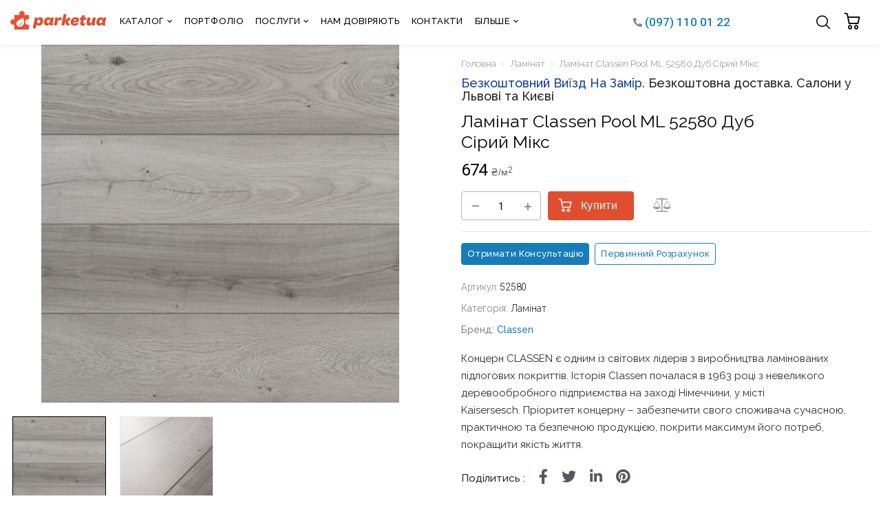

--- FILE ---
content_type: text/html; charset=UTF-8
request_url: https://parketua.com/product/laminat-classen-pool-ml-52580-dub-siryj-miks/
body_size: 34156
content:
<!DOCTYPE html><html lang="uk"> <!--<![endif]--><head><meta charset="UTF-8"><meta name="viewport" content="width=device-width"><meta name="facebook-domain-verification" content="zlkc9jqdn9d2ibzhhjgd5qkn8j6ah2" /><meta name='robots' content='index, follow, max-image-preview:large, max-snippet:-1, max-video-preview:-1' /><title>Ламінат Classen Pool ML 52580 Дуб Cірий Мікс | ParketUA</title><noscript></noscript><noscript></noscript><meta name="description" content="Купити Ламінат Classen Pool ML 52580 Дуб Cірий Мікс. ✅️ В наявності. ✅ Вигідна ціна. ✅️ Доставка. ✅️ Гарантія якості. ✅️ Монтаж. ? Телефонуйте!" /><link rel="stylesheet" media="print" onload="this.onload=null;this.media='all';" id="ao_optimized_gfonts" href="https://fonts.googleapis.com/css?family=Roboto%3A100%2C100italic%2C200%2C200italic%2C300%2C300italic%2C400%2C400italic%2C500%2C500italic%2C600%2C600italic%2C700%2C700italic%2C800%2C800italic%2C900%2C900italic%7CRaleway%3A100%2C100italic%2C200%2C200italic%2C300%2C300italic%2C400%2C400italic%2C500%2C500italic%2C600%2C600italic%2C700%2C700italic%2C800%2C800italic%2C900%2C900italic%7CRoboto%3A100%2C100italic%2C200%2C200italic%2C300%2C300italic%2C400%2C400italic%2C500%2C500italic%2C600%2C600italic%2C700%2C700italic%2C800%2C800italic%2C900%2C900italic%7CRaleway%3A100%2C100italic%2C200%2C200italic%2C300%2C300italic%2C400%2C400italic%2C500%2C500italic%2C600%2C600italic%2C700%2C700italic%2C800%2C800italic%2C900%2C900italic%7CRoboto%3A100%2C100italic%2C200%2C200italic%2C300%2C300italic%2C400%2C400italic%2C500%2C500italic%2C600%2C600italic%2C700%2C700italic%2C800%2C800italic%2C900%2C900italic%7CRaleway%3A100%2C100italic%2C200%2C200italic%2C300%2C300italic%2C400%2C400italic%2C500%2C500italic%2C600%2C600italic%2C700%2C700italic%2C800%2C800italic%2C900%2C900italic%7CRaleway:300,400,500,600,700,800,italic100,italic200,italic300,italic400,italic500,italic600,italic700%7CRaleway:300,400,500,600,700,800,italic100,italic200,italic300,italic400,italic500,italic600,italic700%7CRaleway:300,400,500,600,700,800,italic100,italic200,italic300,italic400,italic500,italic600,italic700&amp;display=swap"><link rel="canonical" href="https://parketua.com/product/laminat-classen-pool-ml-52580-dub-siryj-miks/" /><meta property="og:locale" content="uk_UA" /><meta property="og:type" content="product" /><meta property="og:title" content="Ламінат Classen Pool ML 52580 Дуб Cірий Мікс | ParketUA" /><meta property="og:description" content="Купити Ламінат Classen Pool ML 52580 Дуб Cірий Мікс. ✅️ В наявності. ✅ Вигідна ціна. ✅️ Доставка. ✅️ Гарантія якості. ✅️ Монтаж. ? Телефонуйте!" /><meta property="og:url" content="https://parketua.com/product/laminat-classen-pool-ml-52580-dub-siryj-miks/" /><meta property="og:site_name" content="ParketUA" /><meta property="article:modified_time" content="2025-04-23T07:15:00+00:00" /><meta property="og:image" content="https://parketua.com/wp-content/uploads/2022/06/Laminat-Classen-Pool-ML-52580-Dub-Ciryj-Miks.jpg" /><meta property="og:image:width" content="1000" /><meta property="og:image:height" content="1000" /><meta property="og:image:type" content="image/jpeg" /><meta property="og:image" content="https://parketua.com/wp-content/uploads/2022/06/Laminat-Classen-Pool-ML-52580-Dub-Ciryj-Miks-1.jpg" /><meta property="og:image:width" content="1000" /><meta property="og:image:height" content="1000" /><meta property="og:image:type" content="image/jpeg" /><meta name="twitter:card" content="summary_large_image" /> <script type="application/ld+json">{"@context":"https://schema.org","@graph":[{"@type":["WebPage","ItemPage"],"@id":"https://parketua.com/product/laminat-classen-pool-ml-52580-dub-siryj-miks/","url":"https://parketua.com/product/laminat-classen-pool-ml-52580-dub-siryj-miks/","name":"Ламінат Classen Pool ML 52580 Дуб Cірий Мікс | ParketUA","isPartOf":{"@id":"https://parketua.com/#website"},"primaryImageOfPage":{"@id":"https://parketua.com/product/laminat-classen-pool-ml-52580-dub-siryj-miks/#primaryimage"},"image":{"@id":"https://parketua.com/product/laminat-classen-pool-ml-52580-dub-siryj-miks/#primaryimage"},"thumbnailUrl":"https://parketua.com/wp-content/uploads/2022/06/Laminat-Classen-Pool-ML-52580-Dub-Ciryj-Miks.jpg","description":"Купити Ламінат Classen Pool ML 52580 Дуб Cірий Мікс. ✅️ В наявності. ✅ Вигідна ціна. ✅️ Доставка. ✅️ Гарантія якості. ✅️ Монтаж. ? Телефонуйте!","breadcrumb":{"@id":"https://parketua.com/product/laminat-classen-pool-ml-52580-dub-siryj-miks/#breadcrumb"},"inLanguage":"uk","potentialAction":{"@type":"BuyAction","target":"https://parketua.com/product/laminat-classen-pool-ml-52580-dub-siryj-miks/"}},{"@type":"ImageObject","inLanguage":"uk","@id":"https://parketua.com/product/laminat-classen-pool-ml-52580-dub-siryj-miks/#primaryimage","url":"https://parketua.com/wp-content/uploads/2022/06/Laminat-Classen-Pool-ML-52580-Dub-Ciryj-Miks.jpg","contentUrl":"https://parketua.com/wp-content/uploads/2022/06/Laminat-Classen-Pool-ML-52580-Dub-Ciryj-Miks.jpg","width":1000,"height":1000,"caption":"Ламінат Classen Pool ML 52580 Дуб Cірий Мікс"},{"@type":"BreadcrumbList","@id":"https://parketua.com/product/laminat-classen-pool-ml-52580-dub-siryj-miks/#breadcrumb","itemListElement":[{"@type":"ListItem","position":1,"name":"Головна","item":"https://parketua.com/"},{"@type":"ListItem","position":2,"name":"Каталог","item":"https://parketua.com/katalog/"},{"@type":"ListItem","position":3,"name":"Ламінат","item":"https://parketua.com/product-category/laminat/"},{"@type":"ListItem","position":4,"name":"Ламінат Classen Pool ML 52580 Дуб Cірий Мікс"}]},{"@type":"WebSite","@id":"https://parketua.com/#website","url":"https://parketua.com/","name":"ParketUA","description":"Паркетна дошка, ламінат, терасна дошка, вінілова підлога - купити Львів, інтернет магазин | parketua","publisher":{"@id":"https://parketua.com/#organization"},"potentialAction":[{"@type":"SearchAction","target":{"@type":"EntryPoint","urlTemplate":"https://parketua.com/?s={search_term_string}"},"query-input":"required name=search_term_string"}],"inLanguage":"uk"},{"@type":"Organization","@id":"https://parketua.com/#organization","name":"ParketUA","url":"https://parketua.com/","logo":{"@type":"ImageObject","inLanguage":"uk","@id":"https://parketua.com/#/schema/logo/image/","url":"https://parketua.com/wp-content/uploads/2022/01/logo.svg","contentUrl":"https://parketua.com/wp-content/uploads/2022/01/logo.svg","width":160,"height":31,"caption":"ParketUA"},"image":{"@id":"https://parketua.com/#/schema/logo/image/"},"sameAs":["https://www.facebook.com/parketuacom","https://www.instagram.com/parketua/","https://www.youtube.com/channel/UCefAvl7k5rjv6nBglT2sRDw"]}]}</script> <meta property="product:price:amount" content="674" /><meta property="product:price:currency" content="UAH" /><meta property="og:availability" content="instock" /><meta property="product:availability" content="instock" /><meta property="product:retailer_item_id" content="52580" /><meta property="product:condition" content="new" /><link rel='dns-prefetch' href='//www.googletagmanager.com' /><link rel='dns-prefetch' href='//www.clarity.ms' /><link rel='dns-prefetch' href='//cdn.trustindex.io' /><link rel='dns-prefetch' href='//googleads.g.doubleclick.net' /><link rel='dns-prefetch' href='//www.gstatic.com' /><link rel='dns-prefetch' href='//fonts.gstatic.com' /><link rel='dns-prefetch' href='//widget-v3.smartsuppcdn.com' /><link href='https://fonts.gstatic.com' crossorigin rel='preconnect' /><style id='classic-theme-styles-inline-css' type='text/css'>/*! This file is auto-generated */
.wp-block-button__link{color:#fff;background-color:#32373c;border-radius:9999px;box-shadow:none;text-decoration:none;padding:calc(.667em + 2px) calc(1.333em + 2px);font-size:1.125em}.wp-block-file__button{background:#32373c;color:#fff;text-decoration:none}</style><style id='extendify-gutenberg-patterns-and-templates-utilities-inline-css' type='text/css'>.ext-absolute {
  position: absolute !important;
}

.ext-relative {
  position: relative !important;
}

.ext-top-base {
  top: var(--wp--style--block-gap, 1.75rem) !important;
}

.ext-top-lg {
  top: var(--extendify--spacing--large, 3rem) !important;
}

.ext--top-base {
  top: calc(var(--wp--style--block-gap, 1.75rem) * -1) !important;
}

.ext--top-lg {
  top: calc(var(--extendify--spacing--large, 3rem) * -1) !important;
}

.ext-right-base {
  right: var(--wp--style--block-gap, 1.75rem) !important;
}

.ext-right-lg {
  right: var(--extendify--spacing--large, 3rem) !important;
}

.ext--right-base {
  right: calc(var(--wp--style--block-gap, 1.75rem) * -1) !important;
}

.ext--right-lg {
  right: calc(var(--extendify--spacing--large, 3rem) * -1) !important;
}

.ext-bottom-base {
  bottom: var(--wp--style--block-gap, 1.75rem) !important;
}

.ext-bottom-lg {
  bottom: var(--extendify--spacing--large, 3rem) !important;
}

.ext--bottom-base {
  bottom: calc(var(--wp--style--block-gap, 1.75rem) * -1) !important;
}

.ext--bottom-lg {
  bottom: calc(var(--extendify--spacing--large, 3rem) * -1) !important;
}

.ext-left-base {
  left: var(--wp--style--block-gap, 1.75rem) !important;
}

.ext-left-lg {
  left: var(--extendify--spacing--large, 3rem) !important;
}

.ext--left-base {
  left: calc(var(--wp--style--block-gap, 1.75rem) * -1) !important;
}

.ext--left-lg {
  left: calc(var(--extendify--spacing--large, 3rem) * -1) !important;
}

.ext-order-1 {
  order: 1 !important;
}

.ext-order-2 {
  order: 2 !important;
}

.ext-col-auto {
  grid-column: auto !important;
}

.ext-col-span-1 {
  grid-column: span 1 / span 1 !important;
}

.ext-col-span-2 {
  grid-column: span 2 / span 2 !important;
}

.ext-col-span-3 {
  grid-column: span 3 / span 3 !important;
}

.ext-col-span-4 {
  grid-column: span 4 / span 4 !important;
}

.ext-col-span-5 {
  grid-column: span 5 / span 5 !important;
}

.ext-col-span-6 {
  grid-column: span 6 / span 6 !important;
}

.ext-col-span-7 {
  grid-column: span 7 / span 7 !important;
}

.ext-col-span-8 {
  grid-column: span 8 / span 8 !important;
}

.ext-col-span-9 {
  grid-column: span 9 / span 9 !important;
}

.ext-col-span-10 {
  grid-column: span 10 / span 10 !important;
}

.ext-col-span-11 {
  grid-column: span 11 / span 11 !important;
}

.ext-col-span-12 {
  grid-column: span 12 / span 12 !important;
}

.ext-col-span-full {
  grid-column: 1 / -1 !important;
}

.ext-col-start-1 {
  grid-column-start: 1 !important;
}

.ext-col-start-2 {
  grid-column-start: 2 !important;
}

.ext-col-start-3 {
  grid-column-start: 3 !important;
}

.ext-col-start-4 {
  grid-column-start: 4 !important;
}

.ext-col-start-5 {
  grid-column-start: 5 !important;
}

.ext-col-start-6 {
  grid-column-start: 6 !important;
}

.ext-col-start-7 {
  grid-column-start: 7 !important;
}

.ext-col-start-8 {
  grid-column-start: 8 !important;
}

.ext-col-start-9 {
  grid-column-start: 9 !important;
}

.ext-col-start-10 {
  grid-column-start: 10 !important;
}

.ext-col-start-11 {
  grid-column-start: 11 !important;
}

.ext-col-start-12 {
  grid-column-start: 12 !important;
}

.ext-col-start-13 {
  grid-column-start: 13 !important;
}

.ext-col-start-auto {
  grid-column-start: auto !important;
}

.ext-col-end-1 {
  grid-column-end: 1 !important;
}

.ext-col-end-2 {
  grid-column-end: 2 !important;
}

.ext-col-end-3 {
  grid-column-end: 3 !important;
}

.ext-col-end-4 {
  grid-column-end: 4 !important;
}

.ext-col-end-5 {
  grid-column-end: 5 !important;
}

.ext-col-end-6 {
  grid-column-end: 6 !important;
}

.ext-col-end-7 {
  grid-column-end: 7 !important;
}

.ext-col-end-8 {
  grid-column-end: 8 !important;
}

.ext-col-end-9 {
  grid-column-end: 9 !important;
}

.ext-col-end-10 {
  grid-column-end: 10 !important;
}

.ext-col-end-11 {
  grid-column-end: 11 !important;
}

.ext-col-end-12 {
  grid-column-end: 12 !important;
}

.ext-col-end-13 {
  grid-column-end: 13 !important;
}

.ext-col-end-auto {
  grid-column-end: auto !important;
}

.ext-row-auto {
  grid-row: auto !important;
}

.ext-row-span-1 {
  grid-row: span 1 / span 1 !important;
}

.ext-row-span-2 {
  grid-row: span 2 / span 2 !important;
}

.ext-row-span-3 {
  grid-row: span 3 / span 3 !important;
}

.ext-row-span-4 {
  grid-row: span 4 / span 4 !important;
}

.ext-row-span-5 {
  grid-row: span 5 / span 5 !important;
}

.ext-row-span-6 {
  grid-row: span 6 / span 6 !important;
}

.ext-row-span-full {
  grid-row: 1 / -1 !important;
}

.ext-row-start-1 {
  grid-row-start: 1 !important;
}

.ext-row-start-2 {
  grid-row-start: 2 !important;
}

.ext-row-start-3 {
  grid-row-start: 3 !important;
}

.ext-row-start-4 {
  grid-row-start: 4 !important;
}

.ext-row-start-5 {
  grid-row-start: 5 !important;
}

.ext-row-start-6 {
  grid-row-start: 6 !important;
}

.ext-row-start-7 {
  grid-row-start: 7 !important;
}

.ext-row-start-auto {
  grid-row-start: auto !important;
}

.ext-row-end-1 {
  grid-row-end: 1 !important;
}

.ext-row-end-2 {
  grid-row-end: 2 !important;
}

.ext-row-end-3 {
  grid-row-end: 3 !important;
}

.ext-row-end-4 {
  grid-row-end: 4 !important;
}

.ext-row-end-5 {
  grid-row-end: 5 !important;
}

.ext-row-end-6 {
  grid-row-end: 6 !important;
}

.ext-row-end-7 {
  grid-row-end: 7 !important;
}

.ext-row-end-auto {
  grid-row-end: auto !important;
}

.ext-m-0:not([style*="margin"]) {
  margin: 0 !important;
}

.ext-m-auto:not([style*="margin"]) {
  margin: auto !important;
}

.ext-m-base:not([style*="margin"]) {
  margin: var(--wp--style--block-gap, 1.75rem) !important;
}

.ext-m-lg:not([style*="margin"]) {
  margin: var(--extendify--spacing--large, 3rem) !important;
}

.ext--m-base:not([style*="margin"]) {
  margin: calc(var(--wp--style--block-gap, 1.75rem) * -1) !important;
}

.ext--m-lg:not([style*="margin"]) {
  margin: calc(var(--extendify--spacing--large, 3rem) * -1) !important;
}

.ext-mx-0:not([style*="margin"]) {
  margin-left: 0 !important;
  margin-right: 0 !important;
}

.ext-mx-auto:not([style*="margin"]) {
  margin-left: auto !important;
  margin-right: auto !important;
}

.ext-mx-base:not([style*="margin"]) {
  margin-left: var(--wp--style--block-gap, 1.75rem) !important;
  margin-right: var(--wp--style--block-gap, 1.75rem) !important;
}

.ext-mx-lg:not([style*="margin"]) {
  margin-left: var(--extendify--spacing--large, 3rem) !important;
  margin-right: var(--extendify--spacing--large, 3rem) !important;
}

.ext--mx-base:not([style*="margin"]) {
  margin-left: calc(var(--wp--style--block-gap, 1.75rem) * -1) !important;
  margin-right: calc(var(--wp--style--block-gap, 1.75rem) * -1) !important;
}

.ext--mx-lg:not([style*="margin"]) {
  margin-left: calc(var(--extendify--spacing--large, 3rem) * -1) !important;
  margin-right: calc(var(--extendify--spacing--large, 3rem) * -1) !important;
}

.ext-my-0:not([style*="margin"]) {
  margin-top: 0 !important;
  margin-bottom: 0 !important;
}

.ext-my-auto:not([style*="margin"]) {
  margin-top: auto !important;
  margin-bottom: auto !important;
}

.ext-my-base:not([style*="margin"]) {
  margin-top: var(--wp--style--block-gap, 1.75rem) !important;
  margin-bottom: var(--wp--style--block-gap, 1.75rem) !important;
}

.ext-my-lg:not([style*="margin"]) {
  margin-top: var(--extendify--spacing--large, 3rem) !important;
  margin-bottom: var(--extendify--spacing--large, 3rem) !important;
}

.ext--my-base:not([style*="margin"]) {
  margin-top: calc(var(--wp--style--block-gap, 1.75rem) * -1) !important;
  margin-bottom: calc(var(--wp--style--block-gap, 1.75rem) * -1) !important;
}

.ext--my-lg:not([style*="margin"]) {
  margin-top: calc(var(--extendify--spacing--large, 3rem) * -1) !important;
  margin-bottom: calc(var(--extendify--spacing--large, 3rem) * -1) !important;
}

.ext-mt-0:not([style*="margin"]) {
  margin-top: 0 !important;
}

.ext-mt-auto:not([style*="margin"]) {
  margin-top: auto !important;
}

.ext-mt-base:not([style*="margin"]) {
  margin-top: var(--wp--style--block-gap, 1.75rem) !important;
}

.ext-mt-lg:not([style*="margin"]) {
  margin-top: var(--extendify--spacing--large, 3rem) !important;
}

.ext--mt-base:not([style*="margin"]) {
  margin-top: calc(var(--wp--style--block-gap, 1.75rem) * -1) !important;
}

.ext--mt-lg:not([style*="margin"]) {
  margin-top: calc(var(--extendify--spacing--large, 3rem) * -1) !important;
}

.ext-mr-0:not([style*="margin"]) {
  margin-right: 0 !important;
}

.ext-mr-auto:not([style*="margin"]) {
  margin-right: auto !important;
}

.ext-mr-base:not([style*="margin"]) {
  margin-right: var(--wp--style--block-gap, 1.75rem) !important;
}

.ext-mr-lg:not([style*="margin"]) {
  margin-right: var(--extendify--spacing--large, 3rem) !important;
}

.ext--mr-base:not([style*="margin"]) {
  margin-right: calc(var(--wp--style--block-gap, 1.75rem) * -1) !important;
}

.ext--mr-lg:not([style*="margin"]) {
  margin-right: calc(var(--extendify--spacing--large, 3rem) * -1) !important;
}

.ext-mb-0:not([style*="margin"]) {
  margin-bottom: 0 !important;
}

.ext-mb-auto:not([style*="margin"]) {
  margin-bottom: auto !important;
}

.ext-mb-base:not([style*="margin"]) {
  margin-bottom: var(--wp--style--block-gap, 1.75rem) !important;
}

.ext-mb-lg:not([style*="margin"]) {
  margin-bottom: var(--extendify--spacing--large, 3rem) !important;
}

.ext--mb-base:not([style*="margin"]) {
  margin-bottom: calc(var(--wp--style--block-gap, 1.75rem) * -1) !important;
}

.ext--mb-lg:not([style*="margin"]) {
  margin-bottom: calc(var(--extendify--spacing--large, 3rem) * -1) !important;
}

.ext-ml-0:not([style*="margin"]) {
  margin-left: 0 !important;
}

.ext-ml-auto:not([style*="margin"]) {
  margin-left: auto !important;
}

.ext-ml-base:not([style*="margin"]) {
  margin-left: var(--wp--style--block-gap, 1.75rem) !important;
}

.ext-ml-lg:not([style*="margin"]) {
  margin-left: var(--extendify--spacing--large, 3rem) !important;
}

.ext--ml-base:not([style*="margin"]) {
  margin-left: calc(var(--wp--style--block-gap, 1.75rem) * -1) !important;
}

.ext--ml-lg:not([style*="margin"]) {
  margin-left: calc(var(--extendify--spacing--large, 3rem) * -1) !important;
}

.ext-block {
  display: block !important;
}

.ext-inline-block {
  display: inline-block !important;
}

.ext-inline {
  display: inline !important;
}

.ext-flex {
  display: flex !important;
}

.ext-inline-flex {
  display: inline-flex !important;
}

.ext-grid {
  display: grid !important;
}

.ext-inline-grid {
  display: inline-grid !important;
}

.ext-hidden {
  display: none !important;
}

.ext-w-auto {
  width: auto !important;
}

.ext-w-full {
  width: 100% !important;
}

.ext-max-w-full {
  max-width: 100% !important;
}

.ext-flex-1 {
  flex: 1 1 0% !important;
}

.ext-flex-auto {
  flex: 1 1 auto !important;
}

.ext-flex-initial {
  flex: 0 1 auto !important;
}

.ext-flex-none {
  flex: none !important;
}

.ext-flex-shrink-0 {
  flex-shrink: 0 !important;
}

.ext-flex-shrink {
  flex-shrink: 1 !important;
}

.ext-flex-grow-0 {
  flex-grow: 0 !important;
}

.ext-flex-grow {
  flex-grow: 1 !important;
}

.ext-list-none {
  list-style-type: none !important;
}

.ext-grid-cols-1 {
  grid-template-columns: repeat(1, minmax(0, 1fr)) !important;
}

.ext-grid-cols-2 {
  grid-template-columns: repeat(2, minmax(0, 1fr)) !important;
}

.ext-grid-cols-3 {
  grid-template-columns: repeat(3, minmax(0, 1fr)) !important;
}

.ext-grid-cols-4 {
  grid-template-columns: repeat(4, minmax(0, 1fr)) !important;
}

.ext-grid-cols-5 {
  grid-template-columns: repeat(5, minmax(0, 1fr)) !important;
}

.ext-grid-cols-6 {
  grid-template-columns: repeat(6, minmax(0, 1fr)) !important;
}

.ext-grid-cols-7 {
  grid-template-columns: repeat(7, minmax(0, 1fr)) !important;
}

.ext-grid-cols-8 {
  grid-template-columns: repeat(8, minmax(0, 1fr)) !important;
}

.ext-grid-cols-9 {
  grid-template-columns: repeat(9, minmax(0, 1fr)) !important;
}

.ext-grid-cols-10 {
  grid-template-columns: repeat(10, minmax(0, 1fr)) !important;
}

.ext-grid-cols-11 {
  grid-template-columns: repeat(11, minmax(0, 1fr)) !important;
}

.ext-grid-cols-12 {
  grid-template-columns: repeat(12, minmax(0, 1fr)) !important;
}

.ext-grid-cols-none {
  grid-template-columns: none !important;
}

.ext-grid-rows-1 {
  grid-template-rows: repeat(1, minmax(0, 1fr)) !important;
}

.ext-grid-rows-2 {
  grid-template-rows: repeat(2, minmax(0, 1fr)) !important;
}

.ext-grid-rows-3 {
  grid-template-rows: repeat(3, minmax(0, 1fr)) !important;
}

.ext-grid-rows-4 {
  grid-template-rows: repeat(4, minmax(0, 1fr)) !important;
}

.ext-grid-rows-5 {
  grid-template-rows: repeat(5, minmax(0, 1fr)) !important;
}

.ext-grid-rows-6 {
  grid-template-rows: repeat(6, minmax(0, 1fr)) !important;
}

.ext-grid-rows-none {
  grid-template-rows: none !important;
}

.ext-flex-row {
  flex-direction: row !important;
}

.ext-flex-row-reverse {
  flex-direction: row-reverse !important;
}

.ext-flex-col {
  flex-direction: column !important;
}

.ext-flex-col-reverse {
  flex-direction: column-reverse !important;
}

.ext-flex-wrap {
  flex-wrap: wrap !important;
}

.ext-flex-wrap-reverse {
  flex-wrap: wrap-reverse !important;
}

.ext-flex-nowrap {
  flex-wrap: nowrap !important;
}

.ext-items-start {
  align-items: flex-start !important;
}

.ext-items-end {
  align-items: flex-end !important;
}

.ext-items-center {
  align-items: center !important;
}

.ext-items-baseline {
  align-items: baseline !important;
}

.ext-items-stretch {
  align-items: stretch !important;
}

.ext-justify-start {
  justify-content: flex-start !important;
}

.ext-justify-end {
  justify-content: flex-end !important;
}

.ext-justify-center {
  justify-content: center !important;
}

.ext-justify-between {
  justify-content: space-between !important;
}

.ext-justify-around {
  justify-content: space-around !important;
}

.ext-justify-evenly {
  justify-content: space-evenly !important;
}

.ext-justify-items-start {
  justify-items: start !important;
}

.ext-justify-items-end {
  justify-items: end !important;
}

.ext-justify-items-center {
  justify-items: center !important;
}

.ext-justify-items-stretch {
  justify-items: stretch !important;
}

.ext-gap-0 {
  gap: 0 !important;
}

.ext-gap-base {
  gap: var(--wp--style--block-gap, 1.75rem) !important;
}

.ext-gap-lg {
  gap: var(--extendify--spacing--large, 3rem) !important;
}

.ext-gap-x-0 {
  -moz-column-gap: 0 !important;
       column-gap: 0 !important;
}

.ext-gap-x-base {
  -moz-column-gap: var(--wp--style--block-gap, 1.75rem) !important;
       column-gap: var(--wp--style--block-gap, 1.75rem) !important;
}

.ext-gap-x-lg {
  -moz-column-gap: var(--extendify--spacing--large, 3rem) !important;
       column-gap: var(--extendify--spacing--large, 3rem) !important;
}

.ext-gap-y-0 {
  row-gap: 0 !important;
}

.ext-gap-y-base {
  row-gap: var(--wp--style--block-gap, 1.75rem) !important;
}

.ext-gap-y-lg {
  row-gap: var(--extendify--spacing--large, 3rem) !important;
}

.ext-justify-self-auto {
  justify-self: auto !important;
}

.ext-justify-self-start {
  justify-self: start !important;
}

.ext-justify-self-end {
  justify-self: end !important;
}

.ext-justify-self-center {
  justify-self: center !important;
}

.ext-justify-self-stretch {
  justify-self: stretch !important;
}

.ext-rounded-none {
  border-radius: 0px !important;
}

.ext-rounded-full {
  border-radius: 9999px !important;
}

.ext-rounded-t-none {
  border-top-left-radius: 0px !important;
  border-top-right-radius: 0px !important;
}

.ext-rounded-t-full {
  border-top-left-radius: 9999px !important;
  border-top-right-radius: 9999px !important;
}

.ext-rounded-r-none {
  border-top-right-radius: 0px !important;
  border-bottom-right-radius: 0px !important;
}

.ext-rounded-r-full {
  border-top-right-radius: 9999px !important;
  border-bottom-right-radius: 9999px !important;
}

.ext-rounded-b-none {
  border-bottom-right-radius: 0px !important;
  border-bottom-left-radius: 0px !important;
}

.ext-rounded-b-full {
  border-bottom-right-radius: 9999px !important;
  border-bottom-left-radius: 9999px !important;
}

.ext-rounded-l-none {
  border-top-left-radius: 0px !important;
  border-bottom-left-radius: 0px !important;
}

.ext-rounded-l-full {
  border-top-left-radius: 9999px !important;
  border-bottom-left-radius: 9999px !important;
}

.ext-rounded-tl-none {
  border-top-left-radius: 0px !important;
}

.ext-rounded-tl-full {
  border-top-left-radius: 9999px !important;
}

.ext-rounded-tr-none {
  border-top-right-radius: 0px !important;
}

.ext-rounded-tr-full {
  border-top-right-radius: 9999px !important;
}

.ext-rounded-br-none {
  border-bottom-right-radius: 0px !important;
}

.ext-rounded-br-full {
  border-bottom-right-radius: 9999px !important;
}

.ext-rounded-bl-none {
  border-bottom-left-radius: 0px !important;
}

.ext-rounded-bl-full {
  border-bottom-left-radius: 9999px !important;
}

.ext-border-0 {
  border-width: 0px !important;
}

.ext-border-t-0 {
  border-top-width: 0px !important;
}

.ext-border-r-0 {
  border-right-width: 0px !important;
}

.ext-border-b-0 {
  border-bottom-width: 0px !important;
}

.ext-border-l-0 {
  border-left-width: 0px !important;
}

.ext-p-0:not([style*="padding"]) {
  padding: 0 !important;
}

.ext-p-base:not([style*="padding"]) {
  padding: var(--wp--style--block-gap, 1.75rem) !important;
}

.ext-p-lg:not([style*="padding"]) {
  padding: var(--extendify--spacing--large, 3rem) !important;
}

.ext-px-0:not([style*="padding"]) {
  padding-left: 0 !important;
  padding-right: 0 !important;
}

.ext-px-base:not([style*="padding"]) {
  padding-left: var(--wp--style--block-gap, 1.75rem) !important;
  padding-right: var(--wp--style--block-gap, 1.75rem) !important;
}

.ext-px-lg:not([style*="padding"]) {
  padding-left: var(--extendify--spacing--large, 3rem) !important;
  padding-right: var(--extendify--spacing--large, 3rem) !important;
}

.ext-py-0:not([style*="padding"]) {
  padding-top: 0 !important;
  padding-bottom: 0 !important;
}

.ext-py-base:not([style*="padding"]) {
  padding-top: var(--wp--style--block-gap, 1.75rem) !important;
  padding-bottom: var(--wp--style--block-gap, 1.75rem) !important;
}

.ext-py-lg:not([style*="padding"]) {
  padding-top: var(--extendify--spacing--large, 3rem) !important;
  padding-bottom: var(--extendify--spacing--large, 3rem) !important;
}

.ext-pt-0:not([style*="padding"]) {
  padding-top: 0 !important;
}

.ext-pt-base:not([style*="padding"]) {
  padding-top: var(--wp--style--block-gap, 1.75rem) !important;
}

.ext-pt-lg:not([style*="padding"]) {
  padding-top: var(--extendify--spacing--large, 3rem) !important;
}

.ext-pr-0:not([style*="padding"]) {
  padding-right: 0 !important;
}

.ext-pr-base:not([style*="padding"]) {
  padding-right: var(--wp--style--block-gap, 1.75rem) !important;
}

.ext-pr-lg:not([style*="padding"]) {
  padding-right: var(--extendify--spacing--large, 3rem) !important;
}

.ext-pb-0:not([style*="padding"]) {
  padding-bottom: 0 !important;
}

.ext-pb-base:not([style*="padding"]) {
  padding-bottom: var(--wp--style--block-gap, 1.75rem) !important;
}

.ext-pb-lg:not([style*="padding"]) {
  padding-bottom: var(--extendify--spacing--large, 3rem) !important;
}

.ext-pl-0:not([style*="padding"]) {
  padding-left: 0 !important;
}

.ext-pl-base:not([style*="padding"]) {
  padding-left: var(--wp--style--block-gap, 1.75rem) !important;
}

.ext-pl-lg:not([style*="padding"]) {
  padding-left: var(--extendify--spacing--large, 3rem) !important;
}

.ext-text-left {
  text-align: left !important;
}

.ext-text-center {
  text-align: center !important;
}

.ext-text-right {
  text-align: right !important;
}

.ext-leading-none {
  line-height: 1 !important;
}

.ext-leading-tight {
  line-height: 1.25 !important;
}

.ext-leading-snug {
  line-height: 1.375 !important;
}

.ext-leading-normal {
  line-height: 1.5 !important;
}

.ext-leading-relaxed {
  line-height: 1.625 !important;
}

.ext-leading-loose {
  line-height: 2 !important;
}

.ext-aspect-square img {
  aspect-ratio: 1 / 1 !important;
  -o-object-fit: cover !important;
     object-fit: cover !important;
}

.ext-aspect-landscape img {
  aspect-ratio: 4 / 3 !important;
  -o-object-fit: cover !important;
     object-fit: cover !important;
}

.ext-aspect-landscape-wide img {
  aspect-ratio: 16 / 9 !important;
  -o-object-fit: cover !important;
     object-fit: cover !important;
}

.ext-aspect-portrait img {
  aspect-ratio: 3 / 4 !important;
  -o-object-fit: cover !important;
     object-fit: cover !important;
}

.ext-aspect-square .components-resizable-box__container,
.ext-aspect-landscape .components-resizable-box__container,
.ext-aspect-landscape-wide .components-resizable-box__container,
.ext-aspect-portrait .components-resizable-box__container {
  height: auto !important;
}

.clip-path--rhombus img {
  -webkit-clip-path: polygon(15% 6%, 80% 29%, 84% 93%, 23% 69%) !important;
          clip-path: polygon(15% 6%, 80% 29%, 84% 93%, 23% 69%) !important;
}

.clip-path--diamond img {
  -webkit-clip-path: polygon(5% 29%, 60% 2%, 91% 64%, 36% 89%) !important;
          clip-path: polygon(5% 29%, 60% 2%, 91% 64%, 36% 89%) !important;
}

.clip-path--rhombus-alt img {
  -webkit-clip-path: polygon(14% 9%, 85% 24%, 91% 89%, 19% 76%) !important;
          clip-path: polygon(14% 9%, 85% 24%, 91% 89%, 19% 76%) !important;
}

/*
The .ext utility is a top-level class that we use to target contents within our patterns.
We use it here to ensure columns blocks display well across themes.
*/

.wp-block-columns[class*="fullwidth-cols"] {
  /* no suggestion */
  margin-bottom: unset !important;
}

.wp-block-column.editor\:pointer-events-none {
  /* no suggestion */
  margin-top: 0 !important;
  margin-bottom: 0 !important;
}

.is-root-container.block-editor-block-list__layout
    > [data-align="full"]:not(:first-of-type)
    > .wp-block-column.editor\:pointer-events-none,
.is-root-container.block-editor-block-list__layout
    > [data-align="wide"]
    > .wp-block-column.editor\:pointer-events-none {
  /* no suggestion */
  margin-top: calc(-1 * var(--wp--style--block-gap, 28px)) !important;
}

.is-root-container.block-editor-block-list__layout
    > [data-align="full"]:not(:first-of-type)
    > .ext-my-0,
.is-root-container.block-editor-block-list__layout
    > [data-align="wide"]
    > .ext-my-0:not([style*="margin"]) {
  /* no suggestion */
  margin-top: calc(-1 * var(--wp--style--block-gap, 28px)) !important;
}

/* Some popular themes use padding instead of core margin for columns; remove it */

.ext .wp-block-columns .wp-block-column[style*="padding"] {
  /* no suggestion */
  padding-left: 0 !important;
  padding-right: 0 !important;
}

/* Some popular themes add double spacing between columns; remove it */

.ext
    .wp-block-columns
    + .wp-block-columns:not([class*="mt-"]):not([class*="my-"]):not([style*="margin"]) {
  /* no suggestion */
  margin-top: 0 !important;
}

[class*="fullwidth-cols"] .wp-block-column:first-child,
[class*="fullwidth-cols"] .wp-block-group:first-child {
  /* no suggestion */
}

[class*="fullwidth-cols"] .wp-block-column:first-child, [class*="fullwidth-cols"] .wp-block-group:first-child {
  margin-top: 0 !important;
}

[class*="fullwidth-cols"] .wp-block-column:last-child,
[class*="fullwidth-cols"] .wp-block-group:last-child {
  /* no suggestion */
}

[class*="fullwidth-cols"] .wp-block-column:last-child, [class*="fullwidth-cols"] .wp-block-group:last-child {
  margin-bottom: 0 !important;
}

[class*="fullwidth-cols"] .wp-block-column:first-child > * {
  /* no suggestion */
  margin-top: 0 !important;
}

[class*="fullwidth-cols"] .wp-block-column > *:first-child {
  /* no suggestion */
  margin-top: 0 !important;
}

[class*="fullwidth-cols"] .wp-block-column > *:last-child {
  /* no suggestion */
  margin-bottom: 0 !important;
}

.ext .is-not-stacked-on-mobile .wp-block-column {
  /* no suggestion */
  margin-bottom: 0 !important;
}

/* Add base margin bottom to all columns */

.wp-block-columns[class*="fullwidth-cols"]:not(.is-not-stacked-on-mobile)
    > .wp-block-column:not(:last-child) {
  /* no suggestion */
  margin-bottom: var(--wp--style--block-gap, 1.75rem) !important;
}

@media (min-width: 782px) {
  .wp-block-columns[class*="fullwidth-cols"]:not(.is-not-stacked-on-mobile)
        > .wp-block-column:not(:last-child) {
    /* no suggestion */
    margin-bottom: 0 !important;
  }
}

/* Remove margin bottom from "not-stacked" columns */

.wp-block-columns[class*="fullwidth-cols"].is-not-stacked-on-mobile
    > .wp-block-column {
  /* no suggestion */
  margin-bottom: 0 !important;
}

@media (min-width: 600px) and (max-width: 781px) {
  .wp-block-columns[class*="fullwidth-cols"]:not(.is-not-stacked-on-mobile)
        > .wp-block-column:nth-child(even) {
    /* no suggestion */
    margin-left: var(--wp--style--block-gap, 2em) !important;
  }
}

/*
    The `tablet:fullwidth-cols` and `desktop:fullwidth-cols` utilities are used
    to counter the core/columns responsive for at our breakpoints.
*/

@media (max-width: 781px) {
  .tablet\:fullwidth-cols.wp-block-columns:not(.is-not-stacked-on-mobile) {
    flex-wrap: wrap !important;
  }

  .tablet\:fullwidth-cols.wp-block-columns:not(.is-not-stacked-on-mobile)
        > .wp-block-column {
    margin-left: 0 !important;
  }

  .tablet\:fullwidth-cols.wp-block-columns:not(.is-not-stacked-on-mobile)
        > .wp-block-column:not([style*="margin"]) {
    /* no suggestion */
    margin-left: 0 !important;
  }

  .tablet\:fullwidth-cols.wp-block-columns:not(.is-not-stacked-on-mobile)
        > .wp-block-column {
    flex-basis: 100% !important; /* Required to negate core/columns flex-basis */
  }
}

@media (max-width: 1079px) {
  .desktop\:fullwidth-cols.wp-block-columns:not(.is-not-stacked-on-mobile) {
    flex-wrap: wrap !important;
  }

  .desktop\:fullwidth-cols.wp-block-columns:not(.is-not-stacked-on-mobile)
        > .wp-block-column {
    margin-left: 0 !important;
  }

  .desktop\:fullwidth-cols.wp-block-columns:not(.is-not-stacked-on-mobile)
        > .wp-block-column:not([style*="margin"]) {
    /* no suggestion */
    margin-left: 0 !important;
  }

  .desktop\:fullwidth-cols.wp-block-columns:not(.is-not-stacked-on-mobile)
        > .wp-block-column {
    flex-basis: 100% !important; /* Required to negate core/columns flex-basis */
  }

  .desktop\:fullwidth-cols.wp-block-columns:not(.is-not-stacked-on-mobile)
        > .wp-block-column:not(:last-child) {
    margin-bottom: var(--wp--style--block-gap, 1.75rem) !important;
  }
}

.direction-rtl {
  direction: rtl !important;
}

.direction-ltr {
  direction: ltr !important;
}

/* Use "is-style-" prefix to support adding this style to the core/list block */

.is-style-inline-list {
  padding-left: 0 !important;
}

.is-style-inline-list li {
  /* no suggestion */
  list-style-type: none !important;
}

@media (min-width: 782px) {
  .is-style-inline-list li {
    margin-right: var(--wp--style--block-gap, 1.75rem) !important;
    display: inline !important;
  }
}

.is-style-inline-list li:first-child {
  /* no suggestion */
}

@media (min-width: 782px) {
  .is-style-inline-list li:first-child {
    margin-left: 0 !important;
  }
}

.is-style-inline-list li:last-child {
  /* no suggestion */
}

@media (min-width: 782px) {
  .is-style-inline-list li:last-child {
    margin-right: 0 !important;
  }
}

.bring-to-front {
  position: relative !important;
  z-index: 10 !important;
}

.text-stroke {
  -webkit-text-stroke-width: var(
        --wp--custom--typography--text-stroke-width,
        2px
    ) !important;
  -webkit-text-stroke-color: var(--wp--preset--color--background) !important;
}

.text-stroke--primary {
  -webkit-text-stroke-width: var(
        --wp--custom--typography--text-stroke-width,
        2px
    ) !important;
  -webkit-text-stroke-color: var(--wp--preset--color--primary) !important;
}

.text-stroke--secondary {
  -webkit-text-stroke-width: var(
        --wp--custom--typography--text-stroke-width,
        2px
    ) !important;
  -webkit-text-stroke-color: var(--wp--preset--color--secondary) !important;
}

.editor\:no-caption .block-editor-rich-text__editable {
  display: none !important;
}

.editor\:no-inserter > .block-list-appender,
.editor\:no-inserter .wp-block-group__inner-container > .block-list-appender {
  display: none !important;
}

.editor\:no-inserter .wp-block-cover__inner-container > .block-list-appender {
  display: none !important;
}

.editor\:no-inserter .wp-block-column:not(.is-selected) > .block-list-appender {
  display: none !important;
}

.editor\:no-resize .components-resizable-box__handle::after,
.editor\:no-resize .components-resizable-box__side-handle::before,
.editor\:no-resize .components-resizable-box__handle {
  display: none !important;
  pointer-events: none !important;
}

.editor\:no-resize .components-resizable-box__container {
  display: block !important;
}

.editor\:pointer-events-none {
  pointer-events: none !important;
}

.is-style-angled {
  /* no suggestion */
  align-items: center !important;
  justify-content: flex-end !important;
}

.ext .is-style-angled > [class*="_inner-container"] {
  align-items: center !important;
}

.is-style-angled .wp-block-cover__image-background,
.is-style-angled .wp-block-cover__video-background {
  /* no suggestion */
  -webkit-clip-path: polygon(0 0, 30% 0%, 50% 100%, 0% 100%) !important;
          clip-path: polygon(0 0, 30% 0%, 50% 100%, 0% 100%) !important;
  z-index: 1 !important;
}

@media (min-width: 782px) {
  .is-style-angled .wp-block-cover__image-background,
    .is-style-angled .wp-block-cover__video-background {
    /* no suggestion */
    -webkit-clip-path: polygon(0 0, 55% 0%, 65% 100%, 0% 100%) !important;
            clip-path: polygon(0 0, 55% 0%, 65% 100%, 0% 100%) !important;
  }
}

.has-foreground-color {
  /* no suggestion */
  color: var(--wp--preset--color--foreground, #000) !important;
}

.has-foreground-background-color {
  /* no suggestion */
  background-color: var(--wp--preset--color--foreground, #000) !important;
}

.has-background-color {
  /* no suggestion */
  color: var(--wp--preset--color--background, #fff) !important;
}

.has-background-background-color {
  /* no suggestion */
  background-color: var(--wp--preset--color--background, #fff) !important;
}

.has-primary-color {
  /* no suggestion */
  color: var(--wp--preset--color--primary, #4b5563) !important;
}

.has-primary-background-color {
  /* no suggestion */
  background-color: var(--wp--preset--color--primary, #4b5563) !important;
}

.has-secondary-color {
  /* no suggestion */
  color: var(--wp--preset--color--secondary, #9ca3af) !important;
}

.has-secondary-background-color {
  /* no suggestion */
  background-color: var(--wp--preset--color--secondary, #9ca3af) !important;
}

/* Ensure themes that target specific elements use the right colors */

.ext.has-text-color p,
.ext.has-text-color h1,
.ext.has-text-color h2,
.ext.has-text-color h3,
.ext.has-text-color h4,
.ext.has-text-color h5,
.ext.has-text-color h6 {
  /* no suggestion */
  color: currentColor !important;
}

.has-white-color {
  /* no suggestion */
  color: var(--wp--preset--color--white, #fff) !important;
}

.has-black-color {
  /* no suggestion */
  color: var(--wp--preset--color--black, #000) !important;
}

.has-ext-foreground-background-color {
  /* no suggestion */
  background-color: var(
        --wp--preset--color--foreground,
        var(--wp--preset--color--black, #000)
    ) !important;
}

.has-ext-primary-background-color {
  /* no suggestion */
  background-color: var(
        --wp--preset--color--primary,
        var(--wp--preset--color--cyan-bluish-gray, #000)
    ) !important;
}

/* Fix button borders with specified background colors */

.wp-block-button__link.has-black-background-color {
  /* no suggestion */
  border-color: var(--wp--preset--color--black, #000) !important;
}

.wp-block-button__link.has-white-background-color {
  /* no suggestion */
  border-color: var(--wp--preset--color--white, #fff) !important;
}

.has-ext-small-font-size {
  /* no suggestion */
  font-size: var(--wp--preset--font-size--ext-small) !important;
}

.has-ext-medium-font-size {
  /* no suggestion */
  font-size: var(--wp--preset--font-size--ext-medium) !important;
}

.has-ext-large-font-size {
  /* no suggestion */
  font-size: var(--wp--preset--font-size--ext-large) !important;
  line-height: 1.2 !important;
}

.has-ext-x-large-font-size {
  /* no suggestion */
  font-size: var(--wp--preset--font-size--ext-x-large) !important;
  line-height: 1 !important;
}

.has-ext-xx-large-font-size {
  /* no suggestion */
  font-size: var(--wp--preset--font-size--ext-xx-large) !important;
  line-height: 1 !important;
}

/* Line height */

.has-ext-x-large-font-size:not([style*="line-height"]) {
  /* no suggestion */
  line-height: 1.1 !important;
}

.has-ext-xx-large-font-size:not([style*="line-height"]) {
  /* no suggestion */
  line-height: 1.1 !important;
}

.ext .wp-block-group > * {
  /* Line height */
  margin-top: 0 !important;
  margin-bottom: 0 !important;
}

.ext .wp-block-group > * + * {
  margin-top: var(--wp--style--block-gap, 1.75rem) !important;
  margin-bottom: 0 !important;
}

.ext h2 {
  margin-top: var(--wp--style--block-gap, 1.75rem) !important;
  margin-bottom: var(--wp--style--block-gap, 1.75rem) !important;
}

.has-ext-x-large-font-size + p,
.has-ext-x-large-font-size + h3 {
  margin-top: 0.5rem !important;
}

.ext .wp-block-buttons > .wp-block-button.wp-block-button__width-25 {
  width: calc(25% - var(--wp--style--block-gap, 0.5em) * 0.75) !important;
  min-width: 12rem !important;
}

/* Classic themes use an inner [class*="_inner-container"] that our utilities cannot directly target, so we need to do so with a few */

.ext .ext-grid > [class*="_inner-container"] {
  /* no suggestion */
  display: grid !important;
}

/* Unhinge grid for container blocks in classic themes, and < 5.9 */

.ext > [class*="_inner-container"] > .ext-grid:not([class*="columns"]),
.ext
    > [class*="_inner-container"]
    > .wp-block
    > .ext-grid:not([class*="columns"]) {
  /* no suggestion */
  display: initial !important;
}

/* Grid Columns */

.ext .ext-grid-cols-1 > [class*="_inner-container"] {
  /* no suggestion */
  grid-template-columns: repeat(1, minmax(0, 1fr)) !important;
}

.ext .ext-grid-cols-2 > [class*="_inner-container"] {
  /* no suggestion */
  grid-template-columns: repeat(2, minmax(0, 1fr)) !important;
}

.ext .ext-grid-cols-3 > [class*="_inner-container"] {
  /* no suggestion */
  grid-template-columns: repeat(3, minmax(0, 1fr)) !important;
}

.ext .ext-grid-cols-4 > [class*="_inner-container"] {
  /* no suggestion */
  grid-template-columns: repeat(4, minmax(0, 1fr)) !important;
}

.ext .ext-grid-cols-5 > [class*="_inner-container"] {
  /* no suggestion */
  grid-template-columns: repeat(5, minmax(0, 1fr)) !important;
}

.ext .ext-grid-cols-6 > [class*="_inner-container"] {
  /* no suggestion */
  grid-template-columns: repeat(6, minmax(0, 1fr)) !important;
}

.ext .ext-grid-cols-7 > [class*="_inner-container"] {
  /* no suggestion */
  grid-template-columns: repeat(7, minmax(0, 1fr)) !important;
}

.ext .ext-grid-cols-8 > [class*="_inner-container"] {
  /* no suggestion */
  grid-template-columns: repeat(8, minmax(0, 1fr)) !important;
}

.ext .ext-grid-cols-9 > [class*="_inner-container"] {
  /* no suggestion */
  grid-template-columns: repeat(9, minmax(0, 1fr)) !important;
}

.ext .ext-grid-cols-10 > [class*="_inner-container"] {
  /* no suggestion */
  grid-template-columns: repeat(10, minmax(0, 1fr)) !important;
}

.ext .ext-grid-cols-11 > [class*="_inner-container"] {
  /* no suggestion */
  grid-template-columns: repeat(11, minmax(0, 1fr)) !important;
}

.ext .ext-grid-cols-12 > [class*="_inner-container"] {
  /* no suggestion */
  grid-template-columns: repeat(12, minmax(0, 1fr)) !important;
}

.ext .ext-grid-cols-13 > [class*="_inner-container"] {
  /* no suggestion */
  grid-template-columns: repeat(13, minmax(0, 1fr)) !important;
}

.ext .ext-grid-cols-none > [class*="_inner-container"] {
  /* no suggestion */
  grid-template-columns: none !important;
}

/* Grid Rows */

.ext .ext-grid-rows-1 > [class*="_inner-container"] {
  /* no suggestion */
  grid-template-rows: repeat(1, minmax(0, 1fr)) !important;
}

.ext .ext-grid-rows-2 > [class*="_inner-container"] {
  /* no suggestion */
  grid-template-rows: repeat(2, minmax(0, 1fr)) !important;
}

.ext .ext-grid-rows-3 > [class*="_inner-container"] {
  /* no suggestion */
  grid-template-rows: repeat(3, minmax(0, 1fr)) !important;
}

.ext .ext-grid-rows-4 > [class*="_inner-container"] {
  /* no suggestion */
  grid-template-rows: repeat(4, minmax(0, 1fr)) !important;
}

.ext .ext-grid-rows-5 > [class*="_inner-container"] {
  /* no suggestion */
  grid-template-rows: repeat(5, minmax(0, 1fr)) !important;
}

.ext .ext-grid-rows-6 > [class*="_inner-container"] {
  /* no suggestion */
  grid-template-rows: repeat(6, minmax(0, 1fr)) !important;
}

.ext .ext-grid-rows-none > [class*="_inner-container"] {
  /* no suggestion */
  grid-template-rows: none !important;
}

/* Align */

.ext .ext-items-start > [class*="_inner-container"] {
  align-items: flex-start !important;
}

.ext .ext-items-end > [class*="_inner-container"] {
  align-items: flex-end !important;
}

.ext .ext-items-center > [class*="_inner-container"] {
  align-items: center !important;
}

.ext .ext-items-baseline > [class*="_inner-container"] {
  align-items: baseline !important;
}

.ext .ext-items-stretch > [class*="_inner-container"] {
  align-items: stretch !important;
}

.ext.wp-block-group > *:last-child {
  /* no suggestion */
  margin-bottom: 0 !important;
}

/* For <5.9 */

.ext .wp-block-group__inner-container {
  /* no suggestion */
  padding: 0 !important;
}

.ext.has-background {
  /* no suggestion */
  padding-left: var(--wp--style--block-gap, 1.75rem) !important;
  padding-right: var(--wp--style--block-gap, 1.75rem) !important;
}

/* Fallback for classic theme group blocks */

.ext *[class*="inner-container"] > .alignwide *[class*="inner-container"],
.ext
    *[class*="inner-container"]
    > [data-align="wide"]
    *[class*="inner-container"] {
  /* no suggestion */
  max-width: var(--responsive--alignwide-width, 120rem) !important;
}

.ext *[class*="inner-container"] > .alignwide *[class*="inner-container"] > *,
.ext
    *[class*="inner-container"]
    > [data-align="wide"]
    *[class*="inner-container"]
    > * {
  /* no suggestion */
}

.ext *[class*="inner-container"] > .alignwide *[class*="inner-container"] > *, .ext
    *[class*="inner-container"]
    > [data-align="wide"]
    *[class*="inner-container"]
    > * {
  max-width: 100% !important;
}

/* Ensure image block display is standardized */

.ext .wp-block-image {
  /* no suggestion */
  position: relative !important;
  text-align: center !important;
}

.ext .wp-block-image img {
  /* no suggestion */
  display: inline-block !important;
  vertical-align: middle !important;
}

body {
  /* no suggestion */
  /* We need to abstract this out of tailwind.config because clamp doesnt translate with negative margins */
  --extendify--spacing--large: var(
        --wp--custom--spacing--large,
        clamp(2em, 8vw, 8em)
    ) !important;
  /* Add pattern preset font sizes */
  --wp--preset--font-size--ext-small: 1rem !important;
  --wp--preset--font-size--ext-medium: 1.125rem !important;
  --wp--preset--font-size--ext-large: clamp(1.65rem, 3.5vw, 2.15rem) !important;
  --wp--preset--font-size--ext-x-large: clamp(3rem, 6vw, 4.75rem) !important;
  --wp--preset--font-size--ext-xx-large: clamp(3.25rem, 7.5vw, 5.75rem) !important;
  /* Fallbacks for pre 5.9 themes */
  --wp--preset--color--black: #000 !important;
  --wp--preset--color--white: #fff !important;
}

.ext * {
  box-sizing: border-box !important;
}

/* Astra: Remove spacer block visuals in the library */

.block-editor-block-preview__content-iframe
    .ext
    [data-type="core/spacer"]
    .components-resizable-box__container {
  /* no suggestion */
  background: transparent !important;
}

.block-editor-block-preview__content-iframe
    .ext
    [data-type="core/spacer"]
    .block-library-spacer__resize-container::before {
  /* no suggestion */
  display: none !important;
}

/* Twenty Twenty adds a lot of margin automatically to blocks. We only want our own margin added to our patterns. */

.ext .wp-block-group__inner-container figure.wp-block-gallery.alignfull {
  /* no suggestion */
  margin-top: unset !important;
  margin-bottom: unset !important;
}

/* Ensure no funky business is assigned to alignwide */

.ext .alignwide {
  /* no suggestion */
  margin-left: auto !important;
  margin-right: auto !important;
}

/* Negate blockGap being inappropriately assigned in the editor */

.is-root-container.block-editor-block-list__layout
    > [data-align="full"]:not(:first-of-type)
    > .ext-my-0,
.is-root-container.block-editor-block-list__layout
    > [data-align="wide"]
    > .ext-my-0:not([style*="margin"]) {
  /* no suggestion */
  margin-top: calc(-1 * var(--wp--style--block-gap, 28px)) !important;
}

/* Ensure vh content in previews looks taller */

.block-editor-block-preview__content-iframe .preview\:min-h-50 {
  /* no suggestion */
  min-height: 50vw !important;
}

.block-editor-block-preview__content-iframe .preview\:min-h-60 {
  /* no suggestion */
  min-height: 60vw !important;
}

.block-editor-block-preview__content-iframe .preview\:min-h-70 {
  /* no suggestion */
  min-height: 70vw !important;
}

.block-editor-block-preview__content-iframe .preview\:min-h-80 {
  /* no suggestion */
  min-height: 80vw !important;
}

.block-editor-block-preview__content-iframe .preview\:min-h-100 {
  /* no suggestion */
  min-height: 100vw !important;
}

/*  Removes excess margin when applied to the alignfull parent div in Block Themes */

.ext-mr-0.alignfull:not([style*="margin"]):not([style*="margin"]) {
  /* no suggestion */
  margin-right: 0 !important;
}

.ext-ml-0:not([style*="margin"]):not([style*="margin"]) {
  /* no suggestion */
  margin-left: 0 !important;
}

/*  Ensures fullwidth blocks display properly in the editor when margin is zeroed out */

.is-root-container
    .wp-block[data-align="full"]
    > .ext-mx-0:not([style*="margin"]):not([style*="margin"]) {
  /* no suggestion */
  margin-right: calc(1 * var(--wp--custom--spacing--outer, 0)) !important;
  margin-left: calc(1 * var(--wp--custom--spacing--outer, 0)) !important;
  overflow: hidden !important;
  width: unset !important;
}

@media (min-width: 782px) {
  .tablet\:ext-absolute {
    position: absolute !important;
  }

  .tablet\:ext-relative {
    position: relative !important;
  }

  .tablet\:ext-top-base {
    top: var(--wp--style--block-gap, 1.75rem) !important;
  }

  .tablet\:ext-top-lg {
    top: var(--extendify--spacing--large, 3rem) !important;
  }

  .tablet\:ext--top-base {
    top: calc(var(--wp--style--block-gap, 1.75rem) * -1) !important;
  }

  .tablet\:ext--top-lg {
    top: calc(var(--extendify--spacing--large, 3rem) * -1) !important;
  }

  .tablet\:ext-right-base {
    right: var(--wp--style--block-gap, 1.75rem) !important;
  }

  .tablet\:ext-right-lg {
    right: var(--extendify--spacing--large, 3rem) !important;
  }

  .tablet\:ext--right-base {
    right: calc(var(--wp--style--block-gap, 1.75rem) * -1) !important;
  }

  .tablet\:ext--right-lg {
    right: calc(var(--extendify--spacing--large, 3rem) * -1) !important;
  }

  .tablet\:ext-bottom-base {
    bottom: var(--wp--style--block-gap, 1.75rem) !important;
  }

  .tablet\:ext-bottom-lg {
    bottom: var(--extendify--spacing--large, 3rem) !important;
  }

  .tablet\:ext--bottom-base {
    bottom: calc(var(--wp--style--block-gap, 1.75rem) * -1) !important;
  }

  .tablet\:ext--bottom-lg {
    bottom: calc(var(--extendify--spacing--large, 3rem) * -1) !important;
  }

  .tablet\:ext-left-base {
    left: var(--wp--style--block-gap, 1.75rem) !important;
  }

  .tablet\:ext-left-lg {
    left: var(--extendify--spacing--large, 3rem) !important;
  }

  .tablet\:ext--left-base {
    left: calc(var(--wp--style--block-gap, 1.75rem) * -1) !important;
  }

  .tablet\:ext--left-lg {
    left: calc(var(--extendify--spacing--large, 3rem) * -1) !important;
  }

  .tablet\:ext-order-1 {
    order: 1 !important;
  }

  .tablet\:ext-order-2 {
    order: 2 !important;
  }

  .tablet\:ext-m-0:not([style*="margin"]) {
    margin: 0 !important;
  }

  .tablet\:ext-m-auto:not([style*="margin"]) {
    margin: auto !important;
  }

  .tablet\:ext-m-base:not([style*="margin"]) {
    margin: var(--wp--style--block-gap, 1.75rem) !important;
  }

  .tablet\:ext-m-lg:not([style*="margin"]) {
    margin: var(--extendify--spacing--large, 3rem) !important;
  }

  .tablet\:ext--m-base:not([style*="margin"]) {
    margin: calc(var(--wp--style--block-gap, 1.75rem) * -1) !important;
  }

  .tablet\:ext--m-lg:not([style*="margin"]) {
    margin: calc(var(--extendify--spacing--large, 3rem) * -1) !important;
  }

  .tablet\:ext-mx-0:not([style*="margin"]) {
    margin-left: 0 !important;
    margin-right: 0 !important;
  }

  .tablet\:ext-mx-auto:not([style*="margin"]) {
    margin-left: auto !important;
    margin-right: auto !important;
  }

  .tablet\:ext-mx-base:not([style*="margin"]) {
    margin-left: var(--wp--style--block-gap, 1.75rem) !important;
    margin-right: var(--wp--style--block-gap, 1.75rem) !important;
  }

  .tablet\:ext-mx-lg:not([style*="margin"]) {
    margin-left: var(--extendify--spacing--large, 3rem) !important;
    margin-right: var(--extendify--spacing--large, 3rem) !important;
  }

  .tablet\:ext--mx-base:not([style*="margin"]) {
    margin-left: calc(var(--wp--style--block-gap, 1.75rem) * -1) !important;
    margin-right: calc(var(--wp--style--block-gap, 1.75rem) * -1) !important;
  }

  .tablet\:ext--mx-lg:not([style*="margin"]) {
    margin-left: calc(var(--extendify--spacing--large, 3rem) * -1) !important;
    margin-right: calc(var(--extendify--spacing--large, 3rem) * -1) !important;
  }

  .tablet\:ext-my-0:not([style*="margin"]) {
    margin-top: 0 !important;
    margin-bottom: 0 !important;
  }

  .tablet\:ext-my-auto:not([style*="margin"]) {
    margin-top: auto !important;
    margin-bottom: auto !important;
  }

  .tablet\:ext-my-base:not([style*="margin"]) {
    margin-top: var(--wp--style--block-gap, 1.75rem) !important;
    margin-bottom: var(--wp--style--block-gap, 1.75rem) !important;
  }

  .tablet\:ext-my-lg:not([style*="margin"]) {
    margin-top: var(--extendify--spacing--large, 3rem) !important;
    margin-bottom: var(--extendify--spacing--large, 3rem) !important;
  }

  .tablet\:ext--my-base:not([style*="margin"]) {
    margin-top: calc(var(--wp--style--block-gap, 1.75rem) * -1) !important;
    margin-bottom: calc(var(--wp--style--block-gap, 1.75rem) * -1) !important;
  }

  .tablet\:ext--my-lg:not([style*="margin"]) {
    margin-top: calc(var(--extendify--spacing--large, 3rem) * -1) !important;
    margin-bottom: calc(var(--extendify--spacing--large, 3rem) * -1) !important;
  }

  .tablet\:ext-mt-0:not([style*="margin"]) {
    margin-top: 0 !important;
  }

  .tablet\:ext-mt-auto:not([style*="margin"]) {
    margin-top: auto !important;
  }

  .tablet\:ext-mt-base:not([style*="margin"]) {
    margin-top: var(--wp--style--block-gap, 1.75rem) !important;
  }

  .tablet\:ext-mt-lg:not([style*="margin"]) {
    margin-top: var(--extendify--spacing--large, 3rem) !important;
  }

  .tablet\:ext--mt-base:not([style*="margin"]) {
    margin-top: calc(var(--wp--style--block-gap, 1.75rem) * -1) !important;
  }

  .tablet\:ext--mt-lg:not([style*="margin"]) {
    margin-top: calc(var(--extendify--spacing--large, 3rem) * -1) !important;
  }

  .tablet\:ext-mr-0:not([style*="margin"]) {
    margin-right: 0 !important;
  }

  .tablet\:ext-mr-auto:not([style*="margin"]) {
    margin-right: auto !important;
  }

  .tablet\:ext-mr-base:not([style*="margin"]) {
    margin-right: var(--wp--style--block-gap, 1.75rem) !important;
  }

  .tablet\:ext-mr-lg:not([style*="margin"]) {
    margin-right: var(--extendify--spacing--large, 3rem) !important;
  }

  .tablet\:ext--mr-base:not([style*="margin"]) {
    margin-right: calc(var(--wp--style--block-gap, 1.75rem) * -1) !important;
  }

  .tablet\:ext--mr-lg:not([style*="margin"]) {
    margin-right: calc(var(--extendify--spacing--large, 3rem) * -1) !important;
  }

  .tablet\:ext-mb-0:not([style*="margin"]) {
    margin-bottom: 0 !important;
  }

  .tablet\:ext-mb-auto:not([style*="margin"]) {
    margin-bottom: auto !important;
  }

  .tablet\:ext-mb-base:not([style*="margin"]) {
    margin-bottom: var(--wp--style--block-gap, 1.75rem) !important;
  }

  .tablet\:ext-mb-lg:not([style*="margin"]) {
    margin-bottom: var(--extendify--spacing--large, 3rem) !important;
  }

  .tablet\:ext--mb-base:not([style*="margin"]) {
    margin-bottom: calc(var(--wp--style--block-gap, 1.75rem) * -1) !important;
  }

  .tablet\:ext--mb-lg:not([style*="margin"]) {
    margin-bottom: calc(var(--extendify--spacing--large, 3rem) * -1) !important;
  }

  .tablet\:ext-ml-0:not([style*="margin"]) {
    margin-left: 0 !important;
  }

  .tablet\:ext-ml-auto:not([style*="margin"]) {
    margin-left: auto !important;
  }

  .tablet\:ext-ml-base:not([style*="margin"]) {
    margin-left: var(--wp--style--block-gap, 1.75rem) !important;
  }

  .tablet\:ext-ml-lg:not([style*="margin"]) {
    margin-left: var(--extendify--spacing--large, 3rem) !important;
  }

  .tablet\:ext--ml-base:not([style*="margin"]) {
    margin-left: calc(var(--wp--style--block-gap, 1.75rem) * -1) !important;
  }

  .tablet\:ext--ml-lg:not([style*="margin"]) {
    margin-left: calc(var(--extendify--spacing--large, 3rem) * -1) !important;
  }

  .tablet\:ext-block {
    display: block !important;
  }

  .tablet\:ext-inline-block {
    display: inline-block !important;
  }

  .tablet\:ext-inline {
    display: inline !important;
  }

  .tablet\:ext-flex {
    display: flex !important;
  }

  .tablet\:ext-inline-flex {
    display: inline-flex !important;
  }

  .tablet\:ext-grid {
    display: grid !important;
  }

  .tablet\:ext-inline-grid {
    display: inline-grid !important;
  }

  .tablet\:ext-hidden {
    display: none !important;
  }

  .tablet\:ext-w-auto {
    width: auto !important;
  }

  .tablet\:ext-w-full {
    width: 100% !important;
  }

  .tablet\:ext-max-w-full {
    max-width: 100% !important;
  }

  .tablet\:ext-flex-1 {
    flex: 1 1 0% !important;
  }

  .tablet\:ext-flex-auto {
    flex: 1 1 auto !important;
  }

  .tablet\:ext-flex-initial {
    flex: 0 1 auto !important;
  }

  .tablet\:ext-flex-none {
    flex: none !important;
  }

  .tablet\:ext-flex-shrink-0 {
    flex-shrink: 0 !important;
  }

  .tablet\:ext-flex-shrink {
    flex-shrink: 1 !important;
  }

  .tablet\:ext-flex-grow-0 {
    flex-grow: 0 !important;
  }

  .tablet\:ext-flex-grow {
    flex-grow: 1 !important;
  }

  .tablet\:ext-list-none {
    list-style-type: none !important;
  }

  .tablet\:ext-grid-cols-1 {
    grid-template-columns: repeat(1, minmax(0, 1fr)) !important;
  }

  .tablet\:ext-grid-cols-2 {
    grid-template-columns: repeat(2, minmax(0, 1fr)) !important;
  }

  .tablet\:ext-grid-cols-3 {
    grid-template-columns: repeat(3, minmax(0, 1fr)) !important;
  }

  .tablet\:ext-grid-cols-4 {
    grid-template-columns: repeat(4, minmax(0, 1fr)) !important;
  }

  .tablet\:ext-grid-cols-5 {
    grid-template-columns: repeat(5, minmax(0, 1fr)) !important;
  }

  .tablet\:ext-grid-cols-6 {
    grid-template-columns: repeat(6, minmax(0, 1fr)) !important;
  }

  .tablet\:ext-grid-cols-7 {
    grid-template-columns: repeat(7, minmax(0, 1fr)) !important;
  }

  .tablet\:ext-grid-cols-8 {
    grid-template-columns: repeat(8, minmax(0, 1fr)) !important;
  }

  .tablet\:ext-grid-cols-9 {
    grid-template-columns: repeat(9, minmax(0, 1fr)) !important;
  }

  .tablet\:ext-grid-cols-10 {
    grid-template-columns: repeat(10, minmax(0, 1fr)) !important;
  }

  .tablet\:ext-grid-cols-11 {
    grid-template-columns: repeat(11, minmax(0, 1fr)) !important;
  }

  .tablet\:ext-grid-cols-12 {
    grid-template-columns: repeat(12, minmax(0, 1fr)) !important;
  }

  .tablet\:ext-grid-cols-none {
    grid-template-columns: none !important;
  }

  .tablet\:ext-flex-row {
    flex-direction: row !important;
  }

  .tablet\:ext-flex-row-reverse {
    flex-direction: row-reverse !important;
  }

  .tablet\:ext-flex-col {
    flex-direction: column !important;
  }

  .tablet\:ext-flex-col-reverse {
    flex-direction: column-reverse !important;
  }

  .tablet\:ext-flex-wrap {
    flex-wrap: wrap !important;
  }

  .tablet\:ext-flex-wrap-reverse {
    flex-wrap: wrap-reverse !important;
  }

  .tablet\:ext-flex-nowrap {
    flex-wrap: nowrap !important;
  }

  .tablet\:ext-items-start {
    align-items: flex-start !important;
  }

  .tablet\:ext-items-end {
    align-items: flex-end !important;
  }

  .tablet\:ext-items-center {
    align-items: center !important;
  }

  .tablet\:ext-items-baseline {
    align-items: baseline !important;
  }

  .tablet\:ext-items-stretch {
    align-items: stretch !important;
  }

  .tablet\:ext-justify-start {
    justify-content: flex-start !important;
  }

  .tablet\:ext-justify-end {
    justify-content: flex-end !important;
  }

  .tablet\:ext-justify-center {
    justify-content: center !important;
  }

  .tablet\:ext-justify-between {
    justify-content: space-between !important;
  }

  .tablet\:ext-justify-around {
    justify-content: space-around !important;
  }

  .tablet\:ext-justify-evenly {
    justify-content: space-evenly !important;
  }

  .tablet\:ext-justify-items-start {
    justify-items: start !important;
  }

  .tablet\:ext-justify-items-end {
    justify-items: end !important;
  }

  .tablet\:ext-justify-items-center {
    justify-items: center !important;
  }

  .tablet\:ext-justify-items-stretch {
    justify-items: stretch !important;
  }

  .tablet\:ext-justify-self-auto {
    justify-self: auto !important;
  }

  .tablet\:ext-justify-self-start {
    justify-self: start !important;
  }

  .tablet\:ext-justify-self-end {
    justify-self: end !important;
  }

  .tablet\:ext-justify-self-center {
    justify-self: center !important;
  }

  .tablet\:ext-justify-self-stretch {
    justify-self: stretch !important;
  }

  .tablet\:ext-p-0:not([style*="padding"]) {
    padding: 0 !important;
  }

  .tablet\:ext-p-base:not([style*="padding"]) {
    padding: var(--wp--style--block-gap, 1.75rem) !important;
  }

  .tablet\:ext-p-lg:not([style*="padding"]) {
    padding: var(--extendify--spacing--large, 3rem) !important;
  }

  .tablet\:ext-px-0:not([style*="padding"]) {
    padding-left: 0 !important;
    padding-right: 0 !important;
  }

  .tablet\:ext-px-base:not([style*="padding"]) {
    padding-left: var(--wp--style--block-gap, 1.75rem) !important;
    padding-right: var(--wp--style--block-gap, 1.75rem) !important;
  }

  .tablet\:ext-px-lg:not([style*="padding"]) {
    padding-left: var(--extendify--spacing--large, 3rem) !important;
    padding-right: var(--extendify--spacing--large, 3rem) !important;
  }

  .tablet\:ext-py-0:not([style*="padding"]) {
    padding-top: 0 !important;
    padding-bottom: 0 !important;
  }

  .tablet\:ext-py-base:not([style*="padding"]) {
    padding-top: var(--wp--style--block-gap, 1.75rem) !important;
    padding-bottom: var(--wp--style--block-gap, 1.75rem) !important;
  }

  .tablet\:ext-py-lg:not([style*="padding"]) {
    padding-top: var(--extendify--spacing--large, 3rem) !important;
    padding-bottom: var(--extendify--spacing--large, 3rem) !important;
  }

  .tablet\:ext-pt-0:not([style*="padding"]) {
    padding-top: 0 !important;
  }

  .tablet\:ext-pt-base:not([style*="padding"]) {
    padding-top: var(--wp--style--block-gap, 1.75rem) !important;
  }

  .tablet\:ext-pt-lg:not([style*="padding"]) {
    padding-top: var(--extendify--spacing--large, 3rem) !important;
  }

  .tablet\:ext-pr-0:not([style*="padding"]) {
    padding-right: 0 !important;
  }

  .tablet\:ext-pr-base:not([style*="padding"]) {
    padding-right: var(--wp--style--block-gap, 1.75rem) !important;
  }

  .tablet\:ext-pr-lg:not([style*="padding"]) {
    padding-right: var(--extendify--spacing--large, 3rem) !important;
  }

  .tablet\:ext-pb-0:not([style*="padding"]) {
    padding-bottom: 0 !important;
  }

  .tablet\:ext-pb-base:not([style*="padding"]) {
    padding-bottom: var(--wp--style--block-gap, 1.75rem) !important;
  }

  .tablet\:ext-pb-lg:not([style*="padding"]) {
    padding-bottom: var(--extendify--spacing--large, 3rem) !important;
  }

  .tablet\:ext-pl-0:not([style*="padding"]) {
    padding-left: 0 !important;
  }

  .tablet\:ext-pl-base:not([style*="padding"]) {
    padding-left: var(--wp--style--block-gap, 1.75rem) !important;
  }

  .tablet\:ext-pl-lg:not([style*="padding"]) {
    padding-left: var(--extendify--spacing--large, 3rem) !important;
  }

  .tablet\:ext-text-left {
    text-align: left !important;
  }

  .tablet\:ext-text-center {
    text-align: center !important;
  }

  .tablet\:ext-text-right {
    text-align: right !important;
  }
}

@media (min-width: 1080px) {
  .desktop\:ext-absolute {
    position: absolute !important;
  }

  .desktop\:ext-relative {
    position: relative !important;
  }

  .desktop\:ext-top-base {
    top: var(--wp--style--block-gap, 1.75rem) !important;
  }

  .desktop\:ext-top-lg {
    top: var(--extendify--spacing--large, 3rem) !important;
  }

  .desktop\:ext--top-base {
    top: calc(var(--wp--style--block-gap, 1.75rem) * -1) !important;
  }

  .desktop\:ext--top-lg {
    top: calc(var(--extendify--spacing--large, 3rem) * -1) !important;
  }

  .desktop\:ext-right-base {
    right: var(--wp--style--block-gap, 1.75rem) !important;
  }

  .desktop\:ext-right-lg {
    right: var(--extendify--spacing--large, 3rem) !important;
  }

  .desktop\:ext--right-base {
    right: calc(var(--wp--style--block-gap, 1.75rem) * -1) !important;
  }

  .desktop\:ext--right-lg {
    right: calc(var(--extendify--spacing--large, 3rem) * -1) !important;
  }

  .desktop\:ext-bottom-base {
    bottom: var(--wp--style--block-gap, 1.75rem) !important;
  }

  .desktop\:ext-bottom-lg {
    bottom: var(--extendify--spacing--large, 3rem) !important;
  }

  .desktop\:ext--bottom-base {
    bottom: calc(var(--wp--style--block-gap, 1.75rem) * -1) !important;
  }

  .desktop\:ext--bottom-lg {
    bottom: calc(var(--extendify--spacing--large, 3rem) * -1) !important;
  }

  .desktop\:ext-left-base {
    left: var(--wp--style--block-gap, 1.75rem) !important;
  }

  .desktop\:ext-left-lg {
    left: var(--extendify--spacing--large, 3rem) !important;
  }

  .desktop\:ext--left-base {
    left: calc(var(--wp--style--block-gap, 1.75rem) * -1) !important;
  }

  .desktop\:ext--left-lg {
    left: calc(var(--extendify--spacing--large, 3rem) * -1) !important;
  }

  .desktop\:ext-order-1 {
    order: 1 !important;
  }

  .desktop\:ext-order-2 {
    order: 2 !important;
  }

  .desktop\:ext-m-0:not([style*="margin"]) {
    margin: 0 !important;
  }

  .desktop\:ext-m-auto:not([style*="margin"]) {
    margin: auto !important;
  }

  .desktop\:ext-m-base:not([style*="margin"]) {
    margin: var(--wp--style--block-gap, 1.75rem) !important;
  }

  .desktop\:ext-m-lg:not([style*="margin"]) {
    margin: var(--extendify--spacing--large, 3rem) !important;
  }

  .desktop\:ext--m-base:not([style*="margin"]) {
    margin: calc(var(--wp--style--block-gap, 1.75rem) * -1) !important;
  }

  .desktop\:ext--m-lg:not([style*="margin"]) {
    margin: calc(var(--extendify--spacing--large, 3rem) * -1) !important;
  }

  .desktop\:ext-mx-0:not([style*="margin"]) {
    margin-left: 0 !important;
    margin-right: 0 !important;
  }

  .desktop\:ext-mx-auto:not([style*="margin"]) {
    margin-left: auto !important;
    margin-right: auto !important;
  }

  .desktop\:ext-mx-base:not([style*="margin"]) {
    margin-left: var(--wp--style--block-gap, 1.75rem) !important;
    margin-right: var(--wp--style--block-gap, 1.75rem) !important;
  }

  .desktop\:ext-mx-lg:not([style*="margin"]) {
    margin-left: var(--extendify--spacing--large, 3rem) !important;
    margin-right: var(--extendify--spacing--large, 3rem) !important;
  }

  .desktop\:ext--mx-base:not([style*="margin"]) {
    margin-left: calc(var(--wp--style--block-gap, 1.75rem) * -1) !important;
    margin-right: calc(var(--wp--style--block-gap, 1.75rem) * -1) !important;
  }

  .desktop\:ext--mx-lg:not([style*="margin"]) {
    margin-left: calc(var(--extendify--spacing--large, 3rem) * -1) !important;
    margin-right: calc(var(--extendify--spacing--large, 3rem) * -1) !important;
  }

  .desktop\:ext-my-0:not([style*="margin"]) {
    margin-top: 0 !important;
    margin-bottom: 0 !important;
  }

  .desktop\:ext-my-auto:not([style*="margin"]) {
    margin-top: auto !important;
    margin-bottom: auto !important;
  }

  .desktop\:ext-my-base:not([style*="margin"]) {
    margin-top: var(--wp--style--block-gap, 1.75rem) !important;
    margin-bottom: var(--wp--style--block-gap, 1.75rem) !important;
  }

  .desktop\:ext-my-lg:not([style*="margin"]) {
    margin-top: var(--extendify--spacing--large, 3rem) !important;
    margin-bottom: var(--extendify--spacing--large, 3rem) !important;
  }

  .desktop\:ext--my-base:not([style*="margin"]) {
    margin-top: calc(var(--wp--style--block-gap, 1.75rem) * -1) !important;
    margin-bottom: calc(var(--wp--style--block-gap, 1.75rem) * -1) !important;
  }

  .desktop\:ext--my-lg:not([style*="margin"]) {
    margin-top: calc(var(--extendify--spacing--large, 3rem) * -1) !important;
    margin-bottom: calc(var(--extendify--spacing--large, 3rem) * -1) !important;
  }

  .desktop\:ext-mt-0:not([style*="margin"]) {
    margin-top: 0 !important;
  }

  .desktop\:ext-mt-auto:not([style*="margin"]) {
    margin-top: auto !important;
  }

  .desktop\:ext-mt-base:not([style*="margin"]) {
    margin-top: var(--wp--style--block-gap, 1.75rem) !important;
  }

  .desktop\:ext-mt-lg:not([style*="margin"]) {
    margin-top: var(--extendify--spacing--large, 3rem) !important;
  }

  .desktop\:ext--mt-base:not([style*="margin"]) {
    margin-top: calc(var(--wp--style--block-gap, 1.75rem) * -1) !important;
  }

  .desktop\:ext--mt-lg:not([style*="margin"]) {
    margin-top: calc(var(--extendify--spacing--large, 3rem) * -1) !important;
  }

  .desktop\:ext-mr-0:not([style*="margin"]) {
    margin-right: 0 !important;
  }

  .desktop\:ext-mr-auto:not([style*="margin"]) {
    margin-right: auto !important;
  }

  .desktop\:ext-mr-base:not([style*="margin"]) {
    margin-right: var(--wp--style--block-gap, 1.75rem) !important;
  }

  .desktop\:ext-mr-lg:not([style*="margin"]) {
    margin-right: var(--extendify--spacing--large, 3rem) !important;
  }

  .desktop\:ext--mr-base:not([style*="margin"]) {
    margin-right: calc(var(--wp--style--block-gap, 1.75rem) * -1) !important;
  }

  .desktop\:ext--mr-lg:not([style*="margin"]) {
    margin-right: calc(var(--extendify--spacing--large, 3rem) * -1) !important;
  }

  .desktop\:ext-mb-0:not([style*="margin"]) {
    margin-bottom: 0 !important;
  }

  .desktop\:ext-mb-auto:not([style*="margin"]) {
    margin-bottom: auto !important;
  }

  .desktop\:ext-mb-base:not([style*="margin"]) {
    margin-bottom: var(--wp--style--block-gap, 1.75rem) !important;
  }

  .desktop\:ext-mb-lg:not([style*="margin"]) {
    margin-bottom: var(--extendify--spacing--large, 3rem) !important;
  }

  .desktop\:ext--mb-base:not([style*="margin"]) {
    margin-bottom: calc(var(--wp--style--block-gap, 1.75rem) * -1) !important;
  }

  .desktop\:ext--mb-lg:not([style*="margin"]) {
    margin-bottom: calc(var(--extendify--spacing--large, 3rem) * -1) !important;
  }

  .desktop\:ext-ml-0:not([style*="margin"]) {
    margin-left: 0 !important;
  }

  .desktop\:ext-ml-auto:not([style*="margin"]) {
    margin-left: auto !important;
  }

  .desktop\:ext-ml-base:not([style*="margin"]) {
    margin-left: var(--wp--style--block-gap, 1.75rem) !important;
  }

  .desktop\:ext-ml-lg:not([style*="margin"]) {
    margin-left: var(--extendify--spacing--large, 3rem) !important;
  }

  .desktop\:ext--ml-base:not([style*="margin"]) {
    margin-left: calc(var(--wp--style--block-gap, 1.75rem) * -1) !important;
  }

  .desktop\:ext--ml-lg:not([style*="margin"]) {
    margin-left: calc(var(--extendify--spacing--large, 3rem) * -1) !important;
  }

  .desktop\:ext-block {
    display: block !important;
  }

  .desktop\:ext-inline-block {
    display: inline-block !important;
  }

  .desktop\:ext-inline {
    display: inline !important;
  }

  .desktop\:ext-flex {
    display: flex !important;
  }

  .desktop\:ext-inline-flex {
    display: inline-flex !important;
  }

  .desktop\:ext-grid {
    display: grid !important;
  }

  .desktop\:ext-inline-grid {
    display: inline-grid !important;
  }

  .desktop\:ext-hidden {
    display: none !important;
  }

  .desktop\:ext-w-auto {
    width: auto !important;
  }

  .desktop\:ext-w-full {
    width: 100% !important;
  }

  .desktop\:ext-max-w-full {
    max-width: 100% !important;
  }

  .desktop\:ext-flex-1 {
    flex: 1 1 0% !important;
  }

  .desktop\:ext-flex-auto {
    flex: 1 1 auto !important;
  }

  .desktop\:ext-flex-initial {
    flex: 0 1 auto !important;
  }

  .desktop\:ext-flex-none {
    flex: none !important;
  }

  .desktop\:ext-flex-shrink-0 {
    flex-shrink: 0 !important;
  }

  .desktop\:ext-flex-shrink {
    flex-shrink: 1 !important;
  }

  .desktop\:ext-flex-grow-0 {
    flex-grow: 0 !important;
  }

  .desktop\:ext-flex-grow {
    flex-grow: 1 !important;
  }

  .desktop\:ext-list-none {
    list-style-type: none !important;
  }

  .desktop\:ext-grid-cols-1 {
    grid-template-columns: repeat(1, minmax(0, 1fr)) !important;
  }

  .desktop\:ext-grid-cols-2 {
    grid-template-columns: repeat(2, minmax(0, 1fr)) !important;
  }

  .desktop\:ext-grid-cols-3 {
    grid-template-columns: repeat(3, minmax(0, 1fr)) !important;
  }

  .desktop\:ext-grid-cols-4 {
    grid-template-columns: repeat(4, minmax(0, 1fr)) !important;
  }

  .desktop\:ext-grid-cols-5 {
    grid-template-columns: repeat(5, minmax(0, 1fr)) !important;
  }

  .desktop\:ext-grid-cols-6 {
    grid-template-columns: repeat(6, minmax(0, 1fr)) !important;
  }

  .desktop\:ext-grid-cols-7 {
    grid-template-columns: repeat(7, minmax(0, 1fr)) !important;
  }

  .desktop\:ext-grid-cols-8 {
    grid-template-columns: repeat(8, minmax(0, 1fr)) !important;
  }

  .desktop\:ext-grid-cols-9 {
    grid-template-columns: repeat(9, minmax(0, 1fr)) !important;
  }

  .desktop\:ext-grid-cols-10 {
    grid-template-columns: repeat(10, minmax(0, 1fr)) !important;
  }

  .desktop\:ext-grid-cols-11 {
    grid-template-columns: repeat(11, minmax(0, 1fr)) !important;
  }

  .desktop\:ext-grid-cols-12 {
    grid-template-columns: repeat(12, minmax(0, 1fr)) !important;
  }

  .desktop\:ext-grid-cols-none {
    grid-template-columns: none !important;
  }

  .desktop\:ext-flex-row {
    flex-direction: row !important;
  }

  .desktop\:ext-flex-row-reverse {
    flex-direction: row-reverse !important;
  }

  .desktop\:ext-flex-col {
    flex-direction: column !important;
  }

  .desktop\:ext-flex-col-reverse {
    flex-direction: column-reverse !important;
  }

  .desktop\:ext-flex-wrap {
    flex-wrap: wrap !important;
  }

  .desktop\:ext-flex-wrap-reverse {
    flex-wrap: wrap-reverse !important;
  }

  .desktop\:ext-flex-nowrap {
    flex-wrap: nowrap !important;
  }

  .desktop\:ext-items-start {
    align-items: flex-start !important;
  }

  .desktop\:ext-items-end {
    align-items: flex-end !important;
  }

  .desktop\:ext-items-center {
    align-items: center !important;
  }

  .desktop\:ext-items-baseline {
    align-items: baseline !important;
  }

  .desktop\:ext-items-stretch {
    align-items: stretch !important;
  }

  .desktop\:ext-justify-start {
    justify-content: flex-start !important;
  }

  .desktop\:ext-justify-end {
    justify-content: flex-end !important;
  }

  .desktop\:ext-justify-center {
    justify-content: center !important;
  }

  .desktop\:ext-justify-between {
    justify-content: space-between !important;
  }

  .desktop\:ext-justify-around {
    justify-content: space-around !important;
  }

  .desktop\:ext-justify-evenly {
    justify-content: space-evenly !important;
  }

  .desktop\:ext-justify-items-start {
    justify-items: start !important;
  }

  .desktop\:ext-justify-items-end {
    justify-items: end !important;
  }

  .desktop\:ext-justify-items-center {
    justify-items: center !important;
  }

  .desktop\:ext-justify-items-stretch {
    justify-items: stretch !important;
  }

  .desktop\:ext-justify-self-auto {
    justify-self: auto !important;
  }

  .desktop\:ext-justify-self-start {
    justify-self: start !important;
  }

  .desktop\:ext-justify-self-end {
    justify-self: end !important;
  }

  .desktop\:ext-justify-self-center {
    justify-self: center !important;
  }

  .desktop\:ext-justify-self-stretch {
    justify-self: stretch !important;
  }

  .desktop\:ext-p-0:not([style*="padding"]) {
    padding: 0 !important;
  }

  .desktop\:ext-p-base:not([style*="padding"]) {
    padding: var(--wp--style--block-gap, 1.75rem) !important;
  }

  .desktop\:ext-p-lg:not([style*="padding"]) {
    padding: var(--extendify--spacing--large, 3rem) !important;
  }

  .desktop\:ext-px-0:not([style*="padding"]) {
    padding-left: 0 !important;
    padding-right: 0 !important;
  }

  .desktop\:ext-px-base:not([style*="padding"]) {
    padding-left: var(--wp--style--block-gap, 1.75rem) !important;
    padding-right: var(--wp--style--block-gap, 1.75rem) !important;
  }

  .desktop\:ext-px-lg:not([style*="padding"]) {
    padding-left: var(--extendify--spacing--large, 3rem) !important;
    padding-right: var(--extendify--spacing--large, 3rem) !important;
  }

  .desktop\:ext-py-0:not([style*="padding"]) {
    padding-top: 0 !important;
    padding-bottom: 0 !important;
  }

  .desktop\:ext-py-base:not([style*="padding"]) {
    padding-top: var(--wp--style--block-gap, 1.75rem) !important;
    padding-bottom: var(--wp--style--block-gap, 1.75rem) !important;
  }

  .desktop\:ext-py-lg:not([style*="padding"]) {
    padding-top: var(--extendify--spacing--large, 3rem) !important;
    padding-bottom: var(--extendify--spacing--large, 3rem) !important;
  }

  .desktop\:ext-pt-0:not([style*="padding"]) {
    padding-top: 0 !important;
  }

  .desktop\:ext-pt-base:not([style*="padding"]) {
    padding-top: var(--wp--style--block-gap, 1.75rem) !important;
  }

  .desktop\:ext-pt-lg:not([style*="padding"]) {
    padding-top: var(--extendify--spacing--large, 3rem) !important;
  }

  .desktop\:ext-pr-0:not([style*="padding"]) {
    padding-right: 0 !important;
  }

  .desktop\:ext-pr-base:not([style*="padding"]) {
    padding-right: var(--wp--style--block-gap, 1.75rem) !important;
  }

  .desktop\:ext-pr-lg:not([style*="padding"]) {
    padding-right: var(--extendify--spacing--large, 3rem) !important;
  }

  .desktop\:ext-pb-0:not([style*="padding"]) {
    padding-bottom: 0 !important;
  }

  .desktop\:ext-pb-base:not([style*="padding"]) {
    padding-bottom: var(--wp--style--block-gap, 1.75rem) !important;
  }

  .desktop\:ext-pb-lg:not([style*="padding"]) {
    padding-bottom: var(--extendify--spacing--large, 3rem) !important;
  }

  .desktop\:ext-pl-0:not([style*="padding"]) {
    padding-left: 0 !important;
  }

  .desktop\:ext-pl-base:not([style*="padding"]) {
    padding-left: var(--wp--style--block-gap, 1.75rem) !important;
  }

  .desktop\:ext-pl-lg:not([style*="padding"]) {
    padding-left: var(--extendify--spacing--large, 3rem) !important;
  }

  .desktop\:ext-text-left {
    text-align: left !important;
  }

  .desktop\:ext-text-center {
    text-align: center !important;
  }

  .desktop\:ext-text-right {
    text-align: right !important;
  }
}</style><link rel='stylesheet' id='contact-form-7-css' href='https://parketua.com/wp-content/cache/autoptimize/css/autoptimize_single_0e4a098f3f6e3faede64db8b9da80ba2.css' type='text/css' media='all' /><style id='woocommerce-inline-inline-css' type='text/css'>.woocommerce form .form-row .required { visibility: visible; }</style><link rel='stylesheet' id='bwp_woocommerce_filter_products-css' href='https://parketua.com/wp-content/cache/autoptimize/css/autoptimize_single_aa0439bbe90a1825ddb17828f39c0b96.css' type='text/css' media='all' /><link rel='stylesheet' id='bwp_lookbook_css-css' href='https://parketua.com/wp-content/cache/autoptimize/css/autoptimize_single_27b8ac5926fbadac1fad2f904de09218.css' type='text/css' media='all' /><link rel='stylesheet' id='wcboost-products-compare-css' href='https://parketua.com/wp-content/cache/autoptimize/css/autoptimize_single_921f81fa4167bb616720c15393241f70.css' type='text/css' media='all' /><link rel='stylesheet' id='funio-style-css' href='https://parketua.com/wp-content/themes/funio-child/style.css' type='text/css' media='all' /> <!--[if lt IE 9]><link rel='stylesheet' id='funio-ie-css' href='https://parketua.com/wp-content/themes/funio/css/ie.css' type='text/css' media='all' /> <![endif]--><link rel='stylesheet' id='bootstrap-css' href='https://parketua.com/wp-content/cache/autoptimize/css/autoptimize_single_e5450a4e8953164395c171d72d047a32.css' type='text/css' media='all' /><link rel='stylesheet' id='fancybox-css' href='https://parketua.com/wp-content/cache/autoptimize/css/autoptimize_single_66672d88d622309ed6c16ef5a5627292.css' type='text/css' media='all' /><link rel='stylesheet' id='circlestime-css' href='https://parketua.com/wp-content/cache/autoptimize/css/autoptimize_single_f57ddcddd58e990cc3f4e921ddda20f7.css' type='text/css' media='all' /><link rel='stylesheet' id='mmenu-all-css' href='https://parketua.com/wp-content/cache/autoptimize/css/autoptimize_single_ca21a83005be15d1c99b117a697d7bd5.css' type='text/css' media='all' /><link rel='stylesheet' id='slick-css' href='https://parketua.com/wp-content/cache/autoptimize/css/autoptimize_single_e5bddc8219a627810978dd5a2fd7fe2b.css' type='text/css' media='all' /><link rel='stylesheet' id='font-awesome-css' href='https://parketua.com/wp-content/plugins/elementor/assets/lib/font-awesome/css/font-awesome.min.css' type='text/css' media='all' /><link rel='stylesheet' id='materia-css' href='https://parketua.com/wp-content/cache/autoptimize/css/autoptimize_single_858aa89d995eb3542ea25f8dcfd0eff1.css' type='text/css' media='all' /><link rel='stylesheet' id='elegant-css' href='https://parketua.com/wp-content/cache/autoptimize/css/autoptimize_single_0c7bf5e0c6eab4d4584541879b76fb74.css' type='text/css' media='all' /><link rel='stylesheet' id='wpbingo-css' href='https://parketua.com/wp-content/cache/autoptimize/css/autoptimize_single_7fee5c8d7f8ed6b954202df56f1ba0a5.css' type='text/css' media='all' /><link rel='stylesheet' id='icomoon-css' href='https://parketua.com/wp-content/cache/autoptimize/css/autoptimize_single_ea831eaf8f696974a537dda9636acbd5.css' type='text/css' media='all' /><link rel='stylesheet' id='funio-style-template-css' href='https://parketua.com/wp-content/cache/autoptimize/css/autoptimize_single_bb46949c2e729bf020b0482de6e79ff7.css' type='text/css' media='all' /><link rel='stylesheet' id='styles-child-css' href='https://parketua.com/wp-content/cache/autoptimize/css/autoptimize_single_8f48b2089a656dd043bafd945aad67cc.css' type='text/css' media='all' /> <script type="text/template" id="tmpl-variation-template"><div class="woocommerce-variation-description">{{{ data.variation.variation_description }}}</div>
	<div class="woocommerce-variation-price">{{{ data.variation.price_html }}}</div>
	<div class="woocommerce-variation-availability">{{{ data.variation.availability_html }}}</div></script> <script type="text/template" id="tmpl-unavailable-variation-template"><p>На жаль, цей товар недоступний. Будь ласка, виберіть інше поєднання.</p></script> <script type='text/javascript' src='https://parketua.com/wp-includes/js/jquery/jquery.min.js' id='jquery-core-js'></script> <script type='text/javascript' src='https://parketua.com/wp-includes/js/jquery/jquery-migrate.min.js' id='jquery-migrate-js'></script> <script type='text/javascript' src='https://parketua.com/wp-content/themes/funio/js/slick.min.js' id='slick-js' defer></script> <script type='text/javascript' id='functions-child-js-extra'>var pa_ajax = {"ajax_url":"https:\/\/parketua.com\/wp-admin\/admin-ajax.php","nonce":"55bd6f0923"};</script> <script type='text/javascript' src='https://parketua.com/wp-content/themes/funio-child/js/functions-child.js' id='functions-child-js' async data-wp-strategy='async'></script> <script data-minify="1" type='text/javascript' src='https://parketua.com/wp-content/cache/min/1/wp-content/themes/funio-child/js/discount.js?ver=1754398986' id='discount-js' defer></script> <link rel="icon" href="https://parketua.com/wp-content/uploads/2022/11/cropped-2-4-1-e1668163668273-32x32.png" sizes="32x32" /><link rel="icon" href="https://parketua.com/wp-content/uploads/2022/11/cropped-2-4-1-e1668163668273-192x192.png" sizes="192x192" /><link rel="apple-touch-icon" href="https://parketua.com/wp-content/uploads/2022/11/cropped-2-4-1-e1668163668273-180x180.png" /><meta name="msapplication-TileImage" content="https://parketua.com/wp-content/uploads/2022/11/cropped-2-4-1-e1668163668273-270x270.png" /> <script type="text/javascript">function setREVStartSize(e){
			//window.requestAnimationFrame(function() {				 
				window.RSIW = window.RSIW===undefined ? window.innerWidth : window.RSIW;	
				window.RSIH = window.RSIH===undefined ? window.innerHeight : window.RSIH;	
				try {								
					var pw = document.getElementById(e.c).parentNode.offsetWidth,
						newh;
					pw = pw===0 || isNaN(pw) ? window.RSIW : pw;
					e.tabw = e.tabw===undefined ? 0 : parseInt(e.tabw);
					e.thumbw = e.thumbw===undefined ? 0 : parseInt(e.thumbw);
					e.tabh = e.tabh===undefined ? 0 : parseInt(e.tabh);
					e.thumbh = e.thumbh===undefined ? 0 : parseInt(e.thumbh);
					e.tabhide = e.tabhide===undefined ? 0 : parseInt(e.tabhide);
					e.thumbhide = e.thumbhide===undefined ? 0 : parseInt(e.thumbhide);
					e.mh = e.mh===undefined || e.mh=="" || e.mh==="auto" ? 0 : parseInt(e.mh,0);		
					if(e.layout==="fullscreen" || e.l==="fullscreen") 						
						newh = Math.max(e.mh,window.RSIH);					
					else{					
						e.gw = Array.isArray(e.gw) ? e.gw : [e.gw];
						for (var i in e.rl) if (e.gw[i]===undefined || e.gw[i]===0) e.gw[i] = e.gw[i-1];					
						e.gh = e.el===undefined || e.el==="" || (Array.isArray(e.el) && e.el.length==0)? e.gh : e.el;
						e.gh = Array.isArray(e.gh) ? e.gh : [e.gh];
						for (var i in e.rl) if (e.gh[i]===undefined || e.gh[i]===0) e.gh[i] = e.gh[i-1];
											
						var nl = new Array(e.rl.length),
							ix = 0,						
							sl;					
						e.tabw = e.tabhide>=pw ? 0 : e.tabw;
						e.thumbw = e.thumbhide>=pw ? 0 : e.thumbw;
						e.tabh = e.tabhide>=pw ? 0 : e.tabh;
						e.thumbh = e.thumbhide>=pw ? 0 : e.thumbh;					
						for (var i in e.rl) nl[i] = e.rl[i]<window.RSIW ? 0 : e.rl[i];
						sl = nl[0];									
						for (var i in nl) if (sl>nl[i] && nl[i]>0) { sl = nl[i]; ix=i;}															
						var m = pw>(e.gw[ix]+e.tabw+e.thumbw) ? 1 : (pw-(e.tabw+e.thumbw)) / (e.gw[ix]);					
						newh =  (e.gh[ix] * m) + (e.tabh + e.thumbh);
					}
					var el = document.getElementById(e.c);
					if (el!==null && el) el.style.height = newh+"px";					
					el = document.getElementById(e.c+"_wrapper");
					if (el!==null && el) {
						el.style.height = newh+"px";
						el.style.display = "block";
					}
				} catch(e){
					console.log("Failure at Presize of Slider:" + e)
				}					   
			//});
		  };</script> <link rel="preload" as="font" type="font/woff" crossorigin href="https://parketua.com/wp-content/themes/funio/fonts/ElegantIcons.woff"><link rel="preload" as="font" type="font/woff2" crossorigin href="https://parketua.com/wp-content/themes/funio/fonts/Material-Design-Iconic-Font.woff2"><link rel="preload" as="font" type="font/woff2" crossorigin href="https://parketua.com/wp-content/plugins/elementor/assets/lib/font-awesome/fonts/fontawesome-webfont.woff2?v=4.7.0"><link rel="preload" as="font" type="font/ttf" crossorigin href="https://parketua.com/wp-content/themes/funio/fonts/wpbingo.ttf"><link rel="preload" as="image" href="https://parketua.com/wp-content/uploads/2022/01/logo.svg"><link rel="preload" as="script" href="https://parketua.com/wp-includes/js/jquery/jquery.min.js"><link rel="preload" as="script" href="https://parketua.com/wp-content/themes/funio/js/slick.min.js"><link rel="preload" as="script" href="https://parketua.com/wp-content/themes/funio-child/js/functions-child.js">  <script>(function(w,d,s,l,i){w[l]=w[l]||[];w[l].push({'gtm.start':
	new Date().getTime(),event:'gtm.js'});var f=d.getElementsByTagName(s)[0],
	j=d.createElement(s),dl=l!='dataLayer'?'&l='+l:'';j.async=true;j.src=
	'https://www.googletagmanager.com/gtm.js?id='+i+dl;f.parentNode.insertBefore(j,f);
	})(window,document,'script','dataLayer','GTM-K2BV7Z');</script>  <script>window.dataLayer = window.dataLayer || [];
	function gtag(){dataLayer.push(arguments);}
		gtag('js', new Date());
	gtag('config', 'G-KL1NL0N6M4');
	gtag('config', 'AW-935750191');</script> </head><body class="product-template-default single single-product postid-20745 wp-custom-logo theme-funio woocommerce woocommerce-page woocommerce-no-js laminat-classen-pool-ml-52580-dub-siryj-miks banners-effect-10 zoom elementor-default elementor-kit-18"> <noscript><iframe src="https://www.googletagmanager.com/ns.html?id=GTM-K2BV7Z"
 height="0" width="0" style="display:none;visibility:hidden"></iframe></noscript><div class="loader-content"><div id="loader"></div></div><div id='page' class="hfeed page-wrapper  " ><header id='bwp-header' class="bwp-header header-v1"><div class="header-mobile"><div class="container"><div class="row"><div class="col-xl-4 col-lg-4 col-md-4 col-sm-3 col-3 header-left"><div class="navbar-header"> <button type="button" id="show-megamenu"  class="navbar-toggle" aria-label="Toggle navigation"> <span>Меню</span> </button></div></div><div class="col-xl-4 col-lg-4 col-md-4 col-sm-6 col-6 header-center "><div class="wpbingoLogo"> <a  href="https://parketua.com/"> <img width="160" height="31" src="https://parketua.com/wp-content/uploads/2022/01/logo.svg" alt="ParketUA"/> </a></div></div><div class="col-xl-4 col-lg-4 col-md-4 col-sm-3 col-3 header-right"><div class="header-compare-container"></div><div class="funio-topcart dropdown"><div class="mini-cart top-cart open" data-text_added="Товар успішно додано в кошик!"><div class="remove-cart-shadow"></div> <a id="mini-cart-toggle" class="cart-icon" href="#" role="button" ><div class="icons-cart"><i class="icon-cart"></i></div> </a><div class="cart-popup mini-cart-menu"><div class="mini-cart-header"><div class="remove-cart"> <a class="cart-remove" href="#" title="Переглянути Корзину"> Закрити<i class="icon_close"></i> </a></div><div class="top-total-cart">Корзина<span class="mini-cart-count"> </span></div></div><form class="mini-cart-container"><div class="cart-icon-big"></div><ul class="cart_list product_list_widget "><li class="empty"> <span>Немає товарів в корзині</span> <a class="go-shop" href="https://parketua.com/katalog/">ПЕРЕЙТИ В МАГАЗИН <i aria-hidden="true" class="arrow_right"></i></a></li></ul><div class="mini-cart-container-loader"></div></form></div></div></div></div></div></div><div class="header-mobile-fixed"><div class="mobile-footer-phone"> <a href="tel:+380686343398" aria-label="Телефон"> <i aria-hidden="true" class="fas fa-phone-alt"></i></a></div><div class="shop-page"> <a aria-label="Каталог" href="https://parketua.com/katalog/"><i class="wpb-icon-shop" aria-hidden="true"></i></a></div><div class="search-box"> <a href="/contact" aria-label="Контакти"> <i aria-hidden="true" class="icon-location"></i></a></div></div></div><div class="header-desktop"><div class='header-wrapper' data-sticky_header="1"><div class="container"><div class="row"><div class="col-lg-8 col-md-12 col-sm-12 col-12 header-left content-header"><div class="wpbingoLogo"> <a  href="https://parketua.com/"> <img width="160" height="31" src="https://parketua.com/wp-content/uploads/2022/01/logo.svg" alt="ParketUA"/> </a></div><div class="wpbingo-menu-mobile header-menu"><div class="header-menu-bg"><div class="wpbingo-menu-wrapper"><div class="megamenu"><nav class="navbar-default"><div  class="bwp-navigation primary-navigation navbar-mega" data-text_close = "Закрити"><div class="float-menu"><nav id="main-navigation" class="std-menu clearfix"><div class="menu-main-menu-container"><ul id="menu-main-menu" class="menu"><li  class="level-0 menu-item-18430      menu-item menu-item-type-post_type menu-item-object-page menu-item-has-children current_page_parent  std-menu      " ><a href="https://parketua.com/katalog/"><span class="menu-item-text">Каталог</span></a><ul class="sub-menu"><li  class="level-1 menu-item-37576      menu-item menu-item-type-taxonomy menu-item-object-product_cat  std-menu      " ><a href="https://parketua.com/product-category/terasna-doshka/">Терасна дошка</a></li><li  class="level-1 menu-item-37575      menu-item menu-item-type-taxonomy menu-item-object-product_cat  std-menu      " ><a href="https://parketua.com/product-category/parketna-doshka/">Паркетна дошка</a></li><li  class="level-1 menu-item-37572      menu-item menu-item-type-taxonomy menu-item-object-product_cat current-product-ancestor current-menu-parent current-product-parent  std-menu      " ><a href="https://parketua.com/product-category/laminat/">Ламінат</a></li><li  class="level-1 menu-item-37574      menu-item menu-item-type-taxonomy menu-item-object-product_cat  std-menu      " ><a href="https://parketua.com/product-category/vinilova-pidloga/">Вінілова підлога</a></li><li  class="level-1 menu-item-37577      menu-item menu-item-type-taxonomy menu-item-object-product_cat  std-menu      " ><a href="https://parketua.com/product-category/ogorozhi/">Огорожі</a></li><li  class="level-1 menu-item-37578      menu-item menu-item-type-taxonomy menu-item-object-product_cat  std-menu      " ><a href="https://parketua.com/product-category/dveri/">Двері</a></li><li  class="level-1 menu-item-37573      menu-item menu-item-type-taxonomy menu-item-object-product_cat  std-menu      " ><a href="https://parketua.com/product-category/plintusy/">Плінтуси</a></li><li  class="level-1 menu-item-39817      menu-item menu-item-type-taxonomy menu-item-object-product_cat  std-menu      " ><a href="https://parketua.com/product-category/rehulovani-opory/">Регульовані опори</a></li></ul></li><li  class="level-0 menu-item-43078      menu-item menu-item-type-custom menu-item-object-custom  std-menu      " ><a href="https://parketua.com/portfolio"><span class="menu-item-text">Портфоліо</span></a></li><li  class="level-0 menu-item-43774      menu-item menu-item-type-post_type menu-item-object-page menu-item-has-children  std-menu      " ><a href="https://parketua.com/nashi-poslugy/"><span class="menu-item-text">Послуги</span></a><ul class="sub-menu"><li  class="level-1 menu-item-43730      menu-item menu-item-type-post_type menu-item-object-page  std-menu      " ><a href="https://parketua.com/bezkoshtovnyj-vyyizd-spetsialista-na-ob-yekt/">Виїзд спеціаліста на об&#8217;єкт</a></li><li  class="level-1 menu-item-43081      menu-item menu-item-type-post_type menu-item-object-page  std-menu      " ><a href="https://parketua.com/montazh/montazh-terasnoyi-doshky/">Монтаж терасної дошки</a></li><li  class="level-1 menu-item-43541      menu-item menu-item-type-post_type menu-item-object-page  std-menu      " ><a href="https://parketua.com/montazh/montazh-parketnoyi-doshky/">Монтаж паркетної дошки</a></li><li  class="level-1 menu-item-43522      menu-item menu-item-type-post_type menu-item-object-page  std-menu      " ><a href="https://parketua.com/montazh/montazh-laminatu/">Монтаж ламінату</a></li><li  class="level-1 menu-item-43082      menu-item menu-item-type-post_type menu-item-object-page  std-menu      " ><a href="https://parketua.com/montazh/rozrahunok-montazhu/">Розрахунок Монтажу</a></li></ul></li><li  class="level-0 menu-item-42141      menu-item menu-item-type-post_type menu-item-object-page  std-menu      " ><a href="https://parketua.com/nam-doviryayut/"><span class="menu-item-text">Нам довіряють</span></a></li><li  class="level-0 menu-item-18435      menu-item menu-item-type-post_type menu-item-object-page  std-menu      " ><a href="https://parketua.com/contact/"><span class="menu-item-text">Контакти</span></a></li><li  class="level-0 menu-item-43080      menu-item menu-item-type-custom menu-item-object-custom menu-item-has-children  std-menu      " ><a href="#"><span class="menu-item-text">Більше</span></a><ul class="sub-menu"><li  class="level-1 menu-item-42137      menu-item menu-item-type-post_type menu-item-object-page  std-menu      " ><a href="https://parketua.com/partnerska-programa/">Партнерам</a></li><li  class="level-1 menu-item-35665      menu-item menu-item-type-taxonomy menu-item-object-category  std-menu      " ><a href="https://parketua.com/novyny/">Новини</a></li></ul></li></ul></div></nav></div></div></nav></div></div></div></div></div><div class="col-lg-4 col-md-12 col-sm-12 col-12 header-right"><div class="header-page-wrapper"><div class="header-phone"> <a href="tel:+380971100122"> <span class="elementor-icon-list-icon"> <i aria-hidden="true" class="fas fa-phone-alt"></i> </span> <span class="elementor-icon-list-text"> (097) 110 01 22</span> </a></div><div class="header-page-link ml-auto"><div class="search-box"><div class="search-toggle"><i class="icon-magnifiying-glass"></i></div></div><div class="header-compare-container"></div><div id="mini-cart-dropdown" class="funio-topcart ligh"><div class="mini-cart top-cart open" data-text_added="Товар успішно додано в кошик!"><div class="remove-cart-shadow"></div> <a id="mini-cart-toggle" class="cart-icon" href="#" role="button" ><div class="icons-cart"><i class="icon-cart"></i></div> </a><div class="cart-popup mini-cart-menu"><div class="mini-cart-header"><div class="remove-cart"> <a class="cart-remove" href="#" title="Переглянути Корзину"> Закрити<i class="icon_close"></i> </a></div><div class="top-total-cart">Корзина<span class="mini-cart-count"> </span></div></div><form class="mini-cart-container"><div class="cart-icon-big"></div><ul class="cart_list product_list_widget "><li class="empty"> <span>Немає товарів в корзині</span> <a class="go-shop" href="https://parketua.com/katalog/">ПЕРЕЙТИ В МАГАЗИН <i aria-hidden="true" class="arrow_right"></i></a></li></ul><div class="mini-cart-container-loader"></div></form></div></div></div></div></div></div></div></div></div></div></header><div id="bwp-main" class="bwp-main"><div id="primary" class="content-area"><main id="main" class="site-main" role="main"><div class="clearfix"><div class="contents-detail"><div class="main-single-product"><div class="col-xl-12 col-lg-12 col-md-12 col-12 "><div class="woocommerce-notices-wrapper"></div><div id="product-20745" class="post-20745 product type-product status-publish has-post-thumbnail product_brand-classen product_cat-laminat first instock shipping-taxable purchasable product-type-simple"><div class="bwp-single-product zoom"
 data-product_layout_thumb 		= 	"zoom" 
 data-zoom_scroll 				=	"true" 
 data-zoom_contain_lens 			=	"true" 
 data-zoomtype 					=	"inner" 
 data-lenssize 					= 	"200" 
 data-lensshape 					= 	"square" 
 data-lensborder 				= 	"1"
 data-bordersize					= 	"2"
 data-bordercolour 				= 	"#ff3535"
 data-popup 						= 	"true"><div class="row"><div class="bwp-single-image col-lg-6 col-md-12 col-12"><div class="images "><figure class="woocommerce-product-gallery woocommerce-product-gallery--with-images images"><div class="row"><div class="col-sm-12"><div class="image-additional text-center"><div data-thumb="https://parketua.com/wp-content/uploads/2022/06/Laminat-Classen-Pool-ML-52580-Dub-Ciryj-Miks.jpg" class="woocommerce-product-gallery__image"><a data-elementor-open-lightbox="default" data-elementor-lightbox-slideshow="image-additional" data-image="https://parketua.com/wp-content/uploads/2022/06/Laminat-Classen-Pool-ML-52580-Dub-Ciryj-Miks.jpg" href="https://parketua.com/wp-content/uploads/2022/06/Laminat-Classen-Pool-ML-52580-Dub-Ciryj-Miks.jpg"><img width="1000" height="1000" src="https://parketua.com/wp-content/uploads/2022/06/Laminat-Classen-Pool-ML-52580-Dub-Ciryj-Miks.jpg" class="attachment-shop_single size-shop_single wp-post-image" alt="Ламінат Classen Pool ML 52580 Дуб Cірий Мікс" decoding="async" id="image" title="" data-src="https://parketua.com/wp-content/uploads/2022/06/Laminat-Classen-Pool-ML-52580-Dub-Ciryj-Miks.jpg" data-large_image="https://parketua.com/wp-content/uploads/2022/06/Laminat-Classen-Pool-ML-52580-Dub-Ciryj-Miks.jpg" data-large_image_width="1000" data-large_image_height="1000" fetchpriority="high" /></a></div></div></div><div class="col-sm-12"><div id="image-thumbnail" class="image-thumbnail slick-carousel"  data-infinite="true" data-columns4="4" data-columns3="4" data-columns2="4" data-columns1="4" data-columns="4" data-nav="true" ><div class="img-thumbnail"> <a href="https://parketua.com/wp-content/uploads/2022/06/Laminat-Classen-Pool-ML-52580-Dub-Ciryj-Miks.jpg"   data-image="https://parketua.com/wp-content/uploads/2022/06/Laminat-Classen-Pool-ML-52580-Dub-Ciryj-Miks.jpg" class="img-thumbnail first active" title=""><img width="150" height="150" src="https://parketua.com/wp-content/uploads/2022/06/Laminat-Classen-Pool-ML-52580-Dub-Ciryj-Miks-150x150.jpg" class="attachment-thumbnail size-thumbnail" alt="Ламінат Classen Pool ML 52580 Дуб Cірий Мікс" decoding="async" title="Ламінат Classen Pool ML 52580 Дуб Cірий Мікс" data-zoom-image="https://parketua.com/wp-content/uploads/2022/06/Laminat-Classen-Pool-ML-52580-Dub-Ciryj-Miks.jpg" loading="lazy" /></a></div><div class="img-thumbnail"> <a href="https://parketua.com/wp-content/uploads/2022/06/Laminat-Classen-Pool-ML-52580-Dub-Ciryj-Miks-1.jpg"   data-image="https://parketua.com/wp-content/uploads/2022/06/Laminat-Classen-Pool-ML-52580-Dub-Ciryj-Miks-1.jpg" class="img-thumbnail" title=""><img width="150" height="150" src="https://parketua.com/wp-content/uploads/2022/06/Laminat-Classen-Pool-ML-52580-Dub-Ciryj-Miks-1-150x150.jpg" class="attachment-thumbnail size-thumbnail" alt="Ламінат Classen Pool ML 52580 Дуб Cірий Мікс 1" decoding="async" title="Ламінат Classen Pool ML 52580 Дуб Cірий Мікс 1" data-zoom-image="https://parketua.com/wp-content/uploads/2022/06/Laminat-Classen-Pool-ML-52580-Dub-Ciryj-Miks-1.jpg" loading="lazy" /></a></div></div></div></div></figure></div></div><div class="bwp-single-info col-lg-6 col-md-12 col-12 "><div class="summary entry-summary"><div class="breadcrumb-noheading"><div class="container"><div id="breadcrumb"><div class="breadcrumb" itemprop="breadcrumb"><a href="https://parketua.com">Головна</a><span class="delimiter"></span><a href="https://parketua.com/product-category/laminat/">Ламінат</a><span class="delimiter"></span>Ламінат Classen Pool ML 52580 Дуб Cірий Мікс</div><div class="main-title">Безкоштовний виїзд на замiр. <span class="delivery-title"> Безкоштовна доставка.<span class="delivery-title"> Салони у Львові та Києві</div></div></div></div><h1 itemprop="name" class="product_title entry-title">Ламінат Classen Pool ML 52580 Дуб Cірий Мікс</h1><div class="price-single"><div class="price"><span class="woocommerce-Price-amount amount">674&nbsp;<span class="woocommerce-Price-currencySymbol">&#8372;</span></span><span class="woocommerce-Price-units">/м<span>2</span></span></div><div class='product-lable'></div></div><form class="cart" method="post" enctype='multipart/form-data'><div class="quantity-button"><div class="quantity"> <button type="button" class="plus">+</button> <label class="screen-reader-text" for="quantity_6976d9493bc2a">Ламінат Classen Pool ML 52580 Дуб Cірий Мікс кількість</label> <input
 type="number"
 id="quantity_6976d9493bc2a"
 class="input-text qty text"
 name="quantity"
 value="1"
 aria-label="Кількість товару"
 size="4"
 min="1"
 max=""
 step="1"
 placeholder=""
 inputmode="numeric"
 autocomplete="off"
 /> <button type="button" class="minus">-</button></div> <input type="hidden" name="add-to-cart" value="20745" /> <button type="submit" class="single_add_to_cart_button button alt" value="20745">Купити</button></div></form> <a href="https://parketua.com/compare/" data-product_id="20745" class="wcboost-products-compare-button wcboost-products-compare-button--ajax wcboost-products-compare-button--single" aria-label="Порівняти &ldquo;Ламінат Classen Pool ML 52580 Дуб Cірий Мікс&rdquo;" title="Порівняти"> <i class="fa fa-balance-scale"></i> </a><div class="pa-consult"><button type="button" data-target="product-consult" data-product-field="consult_product" class="js-product-popup-btn pa-btn-link">Отримати консультацію</button><button type="button" data-target="product-calculation" data-product-field="calculation_product" class="js-product-popup-btn pa-btn-link pa-btn-link-outline">Первинний розрахунок</button></div></div><div class="product_meta"> <span class="sku_wrapper">Артикул: <span class="sku">52580</span></span> <span class="posted_in">Категорія: <a href="https://parketua.com/product-category/laminat/" rel="tag">Ламінат</a></span></div><div class="product_single_brand">Бренд: <a href="/product-category/laminat/?filter_brand=classen" title="Classen Ламінат"> Classen </a></div><div itemprop="description" class="description"><p>Концерн CLASSEN є одним із світових лідерів з виробництва ламінованих підлогових покриттів. Історія Classen почалася в 1963 році з невеликого деревообробного підприємства на заході Німеччини, у місті Kaisersesch. Пріоритет концерну – забезпечити свого споживача сучасною, практичною та безпечною продукцією, покрити максимум його потреб, покращити якість життя.</p></div><div class="social-icon"><label>Поділитись : </label><div class="social-share"><a href="http://www.facebook.com/sharer.php?u=https://parketua.com/product/laminat-classen-pool-ml-52580-dub-siryj-miks/&i=https://parketua.com/wp-content/uploads/2022/06/Laminat-Classen-Pool-ML-52580-Dub-Ciryj-Miks.jpg" title="Facebook" class="share-facebook" target="_blank"><i class="fa fa-facebook"></i></a><a href="https://twitter.com/intent/tweet?url=https://parketua.com/product/laminat-classen-pool-ml-52580-dub-siryj-miks/"  title="Twitter" class="share-twitter"><i class="fa fa-twitter"></i></a><a href="https://www.linkedin.com/shareArticle?mini=true&amp;url=https://parketua.com/product/laminat-classen-pool-ml-52580-dub-siryj-miks/"  title="LinkedIn" class="share-linkedin"><i class="fa fa-linkedin"></i></a><a href="https://pinterest.com/pin/create/button/?url=https://parketua.com/product/laminat-classen-pool-ml-52580-dub-siryj-miks/&amp;media=https://parketua.com/wp-content/uploads/2022/06/Laminat-Classen-Pool-ML-52580-Dub-Ciryj-Miks.jpg"  title="Pinterest" class="share-pinterest"><i class="fa fa-pinterest"></i></a></div></div></div></div></div></div><div class="woocommerce-tabs wc-tabs-wrapper description-style-tab"><div class="content-woocommerce-tabs"><div class="content-ul-tab"><ul class="tabs wc-tabs" role="tablist"><li class="description_tab" id="tab-title-description" role="tab" aria-controls="tab-description"> <a href="#tab-description"> Опис </a></li><li class="additional_information_tab" id="tab-title-additional_information" role="tab" aria-controls="tab-additional_information"> <a href="#tab-additional_information"> Додаткова інформація </a></li><li class="reviews_tab" id="tab-title-reviews" role="tab" aria-controls="tab-reviews"> <a href="#tab-reviews"> Відгуки (0) </a></li></ul></div><div class="content-tab"><div class="woocommerce-Tabs-panel woocommerce-Tabs-panel--description panel entry-content wc-tab" id="tab-description" role="tabpanel" aria-labelledby="tab-title-description"><p>Концерн застосовує запатентоване просочення, що забезпечує високоефективний захист стиків ламінату від пилу та вологи.</p><p>Classen пропонує своїм клієнтам можливість вибору більш ніж 400 варіантів декорів, 12 різних варіантів поверхні та 6 варіантів формату.</p><p>Це найбільший вибір, Ви точно підберете те, що Вам потрібне.</p></div><div class="woocommerce-Tabs-panel woocommerce-Tabs-panel--additional_information panel entry-content wc-tab" id="tab-additional_information" role="tabpanel" aria-labelledby="tab-title-additional_information"><table class="woocommerce-product-attributes shop_attributes"><tr class="woocommerce-product-attributes-item woocommerce-product-attributes-item--attribute_pa_vyrobnyk"><th class="woocommerce-product-attributes-item__label">Виробник</th><td class="woocommerce-product-attributes-item__value"><p>Classen</p></td></tr><tr class="woocommerce-product-attributes-item woocommerce-product-attributes-item--attribute_pa_typ"><th class="woocommerce-product-attributes-item__label">Тип</th><td class="woocommerce-product-attributes-item__value"><p>Одноcмуговий</p></td></tr><tr class="woocommerce-product-attributes-item woocommerce-product-attributes-item--attribute_pa_kolektsiya"><th class="woocommerce-product-attributes-item__label">Колекція</th><td class="woocommerce-product-attributes-item__value"><p>PoolML</p></td></tr><tr class="woocommerce-product-attributes-item woocommerce-product-attributes-item--attribute_pa_rozmir"><th class="woocommerce-product-attributes-item__label">Розмір (мм)</th><td class="woocommerce-product-attributes-item__value"><p>1286 x 194 x 8</p></td></tr><tr class="woocommerce-product-attributes-item woocommerce-product-attributes-item--attribute_pa_tovshchyna"><th class="woocommerce-product-attributes-item__label">Товщина (мм)</th><td class="woocommerce-product-attributes-item__value"><p>8</p></td></tr><tr class="woocommerce-product-attributes-item woocommerce-product-attributes-item--attribute_pa_shyryna"><th class="woocommerce-product-attributes-item__label">Ширина (мм)</th><td class="woocommerce-product-attributes-item__value"><p>194</p></td></tr><tr class="woocommerce-product-attributes-item woocommerce-product-attributes-item--attribute_pa_dovzhyna"><th class="woocommerce-product-attributes-item__label">Довжина (мм)</th><td class="woocommerce-product-attributes-item__value"><p>1286</p></td></tr><tr class="woocommerce-product-attributes-item woocommerce-product-attributes-item--attribute_pa_faska"><th class="woocommerce-product-attributes-item__label">Фаска</th><td class="woocommerce-product-attributes-item__value"><p>Так, 4V</p></td></tr><tr class="woocommerce-product-attributes-item woocommerce-product-attributes-item--attribute_pa_klas"><th class="woocommerce-product-attributes-item__label">Клас</th><td class="woocommerce-product-attributes-item__value"><p>32</p></td></tr><tr class="woocommerce-product-attributes-item woocommerce-product-attributes-item--attribute_pa_na-teplu-pidlogu"><th class="woocommerce-product-attributes-item__label">Використання на теплу підлогу</th><td class="woocommerce-product-attributes-item__value"><p>Так</p></td></tr><tr class="woocommerce-product-attributes-item woocommerce-product-attributes-item--attribute_pa_krayina-vyrobnyk"><th class="woocommerce-product-attributes-item__label">Країна-виробник</th><td class="woocommerce-product-attributes-item__value"><p>Німеччина</p></td></tr><tr class="woocommerce-product-attributes-item woocommerce-product-attributes-item--attribute_pa_kilkist-v-upakovtsi"><th class="woocommerce-product-attributes-item__label">Кількість в упаковці (м²)</th><td class="woocommerce-product-attributes-item__value"><p>1,996</p></td></tr></table></div><div class="woocommerce-Tabs-panel woocommerce-Tabs-panel--reviews panel entry-content wc-tab" id="tab-reviews" role="tabpanel" aria-labelledby="tab-title-reviews"><div id="reviews" class="woocommerce-Reviews"><div id="comments"><h2 class="woocommerce-Reviews-title">Відгуки</h2><p class="woocommerce-noreviews">Відгуків поки що немає.</p></div><div id="review_form_wrapper"><div id="review_form"><div id="respond" class="comment-respond"> <span id="reply-title" class="comment-reply-title">Залиште відгук першим &ldquo;Ламінат Classen Pool ML 52580 Дуб Cірий Мікс&rdquo; <small><a rel="nofollow" id="cancel-comment-reply-link" href="/product/laminat-classen-pool-ml-52580-dub-siryj-miks/#respond" style="display:none;">Скасувати відповідь</a></small></span><form action="https://parketua.com/wp-comments-post.php" method="post" id="commentform" class="comment-form" novalidate><p class="comment-notes"><span id="email-notes">Ваша e-mail адреса не оприлюднюватиметься.</span> <span class="required-field-message">Обов’язкові поля позначені <span class="required">*</span></span></p><div class="comment-form-rating"><label for="rating">Ваш рейтинг</label><select name="rating" id="rating" aria-required="true" required><option value="">Оцінити...</option><option value="5">Ідеальний</option><option value="4">Добре</option><option value="3">Середній</option><option value="2">Не так вже й погано</option><option value="1">Дуже бідний</option> </select></div><p class="comment-form-comment"><textarea autocomplete="new-password"  id="d49a5bb63a"  name="d49a5bb63a"   placeholder="Ваші відгуки *" cols="45" rows="8" aria-required="true" required></textarea><textarea id="comment" aria-label="hp-comment" aria-hidden="true" name="comment" autocomplete="new-password" style="padding:0 !important;clip:rect(1px, 1px, 1px, 1px) !important;position:absolute !important;white-space:nowrap !important;height:1px !important;width:1px !important;overflow:hidden !important;" tabindex="-1"></textarea><script data-noptimize>document.getElementById("comment").setAttribute( "id", "ab5050cbc0bcbedaf927e9c02fc29326" );document.getElementById("d49a5bb63a").setAttribute( "id", "comment" );</script></p><div class="content-info-reviews"><p class="comment-form-author"><input id="author" name="author" placeholder="Ім&#039;я *" type="text" value="" size="30" aria-required="true" required /></p><p class="comment-form-email"><input id="email" name="email" placeholder="Електронна пошта *" type="email" value="" size="30" aria-required="true" required /></p><p class="comment-form-cookies-consent"><input id="wp-comment-cookies-consent" name="wp-comment-cookies-consent" type="checkbox" value="yes" /> <label for="wp-comment-cookies-consent">Зберегти моє ім'я, e-mail, та адресу сайту в цьому браузері для моїх подальших коментарів.</label></p><p class="form-submit"><input name="submit" type="submit" id="submit" class="submit" value="Відправити" /> <input type='hidden' name='comment_post_ID' value='20745' id='comment_post_ID' /> <input type='hidden' name='comment_parent' id='comment_parent' value='0' /></p></form></div></div></div></div><div class="clear"></div></div></div></div></div></div><div class="container"><div class="related"><div class="title-block"><h2>Схожі товари</h2></div><div class="content-product-list"><div class="products-list grid slick-carousel" data-nav="true" data-columns4="2" data-columns3="2" data-columns2="2" data-columns1="4" data-columns="5"><div class="products-entry content-product2 clearfix product-wapper"><div class="products-thumb"><div class='product-lable'></div><div class="product-thumb-hover"><a href="https://parketua.com/product/laminat-kronotex-exquisit-d2804-dub-stirling/" class="woocommerce-LoopProduct-link"><img width="247" height="300" src="https://parketua.com/wp-content/uploads/2022/05/kronotex-laminat-exquisit-D2804-dub-stirling-e1654507318518-247x300.jpg" class="attachment-woocommerce_thumbnail size-woocommerce_thumbnail wp-post-image" alt="Ламінат Kronotex Exquisit D2804 Дуб Стірлінг" decoding="async" /><img width="247" height="300" src="https://parketua.com/wp-content/uploads/2022/05/laminat-parketua-kronotex-Exquisit-dub-stirling-2804-interer-247x300.jpg" class="hover-image back" alt="" decoding="async" loading="lazy" /></a></div></div><div class="products-content"><div class="contents"><h3 class="product-title"><a href="https://parketua.com/product/laminat-kronotex-exquisit-d2804-dub-stirling/">Ламінат Kronotex Exquisit D2804 Дуб Стірлінг</a></h3></div></div><div class="products-content-footer"> <span class="price"><span class="woocommerce-Price-amount amount"><bdi>813&nbsp;<span class="woocommerce-Price-currencySymbol">&#8372;</span></bdi></span><span class="woocommerce-Price-units">/м<span>2</span></span></span><div class="product-actions"> <a href="https://parketua.com/product/laminat-kronotex-exquisit-d2804-dub-stirling/" class="button button-secondary">Детальніше</a></div></div></div><div class="products-entry content-product2 clearfix product-wapper"><div class="products-thumb"><div class='product-lable'></div><div class="product-thumb-hover"><a href="https://parketua.com/product/laminat-kronotex-exquisit-d3070-gorih-toskana/" class="woocommerce-LoopProduct-link"><img width="247" height="300" src="https://parketua.com/wp-content/uploads/2022/06/kronotex-laminat-exquisit-D3070-toskanskij-orekh-e1654508246379-247x300.jpg" class="attachment-woocommerce_thumbnail size-woocommerce_thumbnail wp-post-image" alt="Ламінат Kronotex Exquisit D3070 Горіх Тоскана" decoding="async" loading="lazy" /><img width="247" height="300" src="https://parketua.com/wp-content/uploads/2022/06/d3070-laminat-kronotex-exquisit-02-600x600-1-247x300.jpg" class="hover-image back" alt="" decoding="async" loading="lazy" /></a></div></div><div class="products-content"><div class="contents"><h3 class="product-title"><a href="https://parketua.com/product/laminat-kronotex-exquisit-d3070-gorih-toskana/">Ламінат Kronotex Exquisit D3070 Горіх Тоскана</a></h3></div></div><div class="products-content-footer"> <span class="price"><span class="woocommerce-Price-amount amount"><bdi>813&nbsp;<span class="woocommerce-Price-currencySymbol">&#8372;</span></bdi></span><span class="woocommerce-Price-units">/м<span>2</span></span></span><div class="product-actions"> <a href="https://parketua.com/product/laminat-kronotex-exquisit-d3070-gorih-toskana/" class="button button-secondary">Детальніше</a></div></div></div><div class="products-entry content-product2 clearfix product-wapper"><div class="products-thumb"><div class='product-lable'></div><div class="product-thumb-hover"><a href="https://parketua.com/product/laminat-kronotex-exquisit-d3223-dub-atlas-bilyj/" class="woocommerce-LoopProduct-link"><img width="247" height="300" src="https://parketua.com/wp-content/uploads/2022/06/kronotex-laminat-exquisit-D3223-dub-atlas-belyj-e1654508395917-247x300.jpg" class="attachment-woocommerce_thumbnail size-woocommerce_thumbnail wp-post-image" alt="Ламінат Kronotex Exquisit D3223 Дуб Атлас Білий" decoding="async" loading="lazy" /><img width="247" height="300" src="https://parketua.com/wp-content/uploads/2022/06/kronotex-laminat-exquisit-D3223-dub-atlas-belyj_3-247x300.jpg" class="hover-image back" alt="" decoding="async" loading="lazy" /></a></div></div><div class="products-content"><div class="contents"><h3 class="product-title"><a href="https://parketua.com/product/laminat-kronotex-exquisit-d3223-dub-atlas-bilyj/">Ламінат Kronotex Exquisit D3223 Дуб Атлас Білий</a></h3></div></div><div class="products-content-footer"> <span class="price"><span class="woocommerce-Price-amount amount"><bdi>813&nbsp;<span class="woocommerce-Price-currencySymbol">&#8372;</span></bdi></span><span class="woocommerce-Price-units">/м<span>2</span></span></span><div class="product-actions"> <a href="https://parketua.com/product/laminat-kronotex-exquisit-d3223-dub-atlas-bilyj/" class="button button-secondary">Детальніше</a></div></div></div><div class="products-entry content-product2 clearfix product-wapper"><div class="products-thumb"><div class='product-lable'></div><div class="product-thumb-hover"><a href="https://parketua.com/product/laminat-kronotex-exquisit-d4168-dub-prestyzh-temnyj/" class="woocommerce-LoopProduct-link"><img width="247" height="300" src="https://parketua.com/wp-content/uploads/2022/06/kronotex-laminat-exquisit-D4168-dub-prestizh-temnyj-e1654250071887-247x300.jpg" class="attachment-woocommerce_thumbnail size-woocommerce_thumbnail wp-post-image" alt="Ламінат Kronotex Exquisit D4168 Дуб Престиж Темний" decoding="async" loading="lazy" /><img width="247" height="300" src="https://parketua.com/wp-content/uploads/2022/06/kronotex-laminat-exquisit-D4168-dub-prestizh-temnyj_2-247x300.jpg" class="hover-image back" alt="" decoding="async" loading="lazy" /></a></div></div><div class="products-content"><div class="contents"><h3 class="product-title"><a href="https://parketua.com/product/laminat-kronotex-exquisit-d4168-dub-prestyzh-temnyj/">Ламінат Kronotex Exquisit D4168 Дуб Престиж Темний</a></h3></div></div><div class="products-content-footer"> <span class="price"><span class="woocommerce-Price-amount amount"><bdi>813&nbsp;<span class="woocommerce-Price-currencySymbol">&#8372;</span></bdi></span><span class="woocommerce-Price-units">/м<span>2</span></span></span><div class="product-actions"> <a href="https://parketua.com/product/laminat-kronotex-exquisit-d4168-dub-prestyzh-temnyj/" class="button button-secondary">Детальніше</a></div></div></div><div class="products-entry content-product2 clearfix product-wapper"><div class="products-thumb"><div class='product-lable'></div><div class="product-thumb-hover"><a href="https://parketua.com/product/laminat-kronotex-exquisit-d4754-dub-hella/" class="woocommerce-LoopProduct-link"><img width="247" height="300" src="https://parketua.com/wp-content/uploads/2022/06/kronotex-laminat-exquisit-D4754-dub-khella-e1654268057496-247x300.jpg" class="attachment-woocommerce_thumbnail size-woocommerce_thumbnail wp-post-image" alt="Ламінат Kronotex Exquisit D4754 Дуб Хелла" decoding="async" loading="lazy" /><img width="247" height="300" src="https://parketua.com/wp-content/uploads/2022/06/kronotex-laminat-exquisit-D4754-dub-khella_2-247x300.jpg" class="hover-image back" alt="" decoding="async" loading="lazy" /></a></div></div><div class="products-content"><div class="contents"><h3 class="product-title"><a href="https://parketua.com/product/laminat-kronotex-exquisit-d4754-dub-hella/">Ламінат Kronotex Exquisit D4754 Дуб Хелла</a></h3></div></div><div class="products-content-footer"> <span class="price"><span class="woocommerce-Price-amount amount"><bdi>813&nbsp;<span class="woocommerce-Price-currencySymbol">&#8372;</span></bdi></span><span class="woocommerce-Price-units">/м<span>2</span></span></span><div class="product-actions"> <a href="https://parketua.com/product/laminat-kronotex-exquisit-d4754-dub-hella/" class="button button-secondary">Детальніше</a></div></div></div></div></div></div></div><meta itemprop="url" content="https://parketua.com/product/laminat-classen-pool-ml-52580-dub-siryj-miks/" /></div></div></main></div> <script>var singleItemEvent = {
			"currency": "UAH",
            "items": [
                {
                    "id": "20745",
                    "item_id": "20745",
                    "name": "Ламінат Classen Pool ML 52580 Дуб Cірий Мікс",
                    "item_name": "Ламінат Classen Pool ML 52580 Дуб Cірий Мікс",
                    "category": ["\u041b\u0430\u043c\u0456\u043d\u0430\u0442"],
                    "quantity": 1,
                    "price": 674,
                },
            ],
        };

		jQuery(document).ready(function () {
			gtag('event', 'view_item', singleItemEvent);
		});</script> </div></div></div></div><footer id="bwp-footer" class="bwp-footer footer-4"><div data-elementor-type="wp-post" data-elementor-id="17024" class="elementor elementor-17024"><section class="elementor-section elementor-top-section elementor-element elementor-element-edc6755 elementor-section-content-top elementor-section-boxed elementor-section-height-default elementor-section-height-default" data-id="edc6755" data-element_type="section" data-settings="{&quot;background_background&quot;:&quot;classic&quot;}"><div class="elementor-container elementor-column-gap-default"><div class="elementor-column elementor-col-25 elementor-top-column elementor-element elementor-element-9341730 wpb-col-sm-50 m-t-50" data-id="9341730" data-element_type="column"><div class="elementor-widget-wrap elementor-element-populated"><div class="elementor-element elementor-element-6dfa74c elementor-widget elementor-widget-image" data-id="6dfa74c" data-element_type="widget" data-widget_type="image.default"><div class="elementor-widget-container"><style>/*! elementor - v3.11.0 - 13-02-2023 */
.elementor-widget-image{text-align:center}.elementor-widget-image a{display:inline-block}.elementor-widget-image a img[src$=".svg"]{width:48px}.elementor-widget-image img{vertical-align:middle;display:inline-block}</style><img width="160" height="31" src="https://parketua.com/wp-content/uploads/2022/01/logo.svg" class="attachment-large size-large wp-image-18447" alt="Parketua" loading="lazy" /></div></div><div class="elementor-element elementor-element-59e4a0e elementor-icon-list--layout-traditional elementor-list-item-link-full_width elementor-widget elementor-widget-icon-list" data-id="59e4a0e" data-element_type="widget" data-widget_type="icon-list.default"><div class="elementor-widget-container"><link rel="stylesheet" href="https://parketua.com/wp-content/plugins/elementor/assets/css/widget-icon-list.min.css"><ul class="elementor-icon-list-items"><li class="elementor-icon-list-item"> <span class="elementor-icon-list-icon"> <i aria-hidden="true" class="far fa-clock"></i> </span> <span class="elementor-icon-list-text">Графік роботи:</span></li></ul></div></div><div class="elementor-element elementor-element-aa4d202 elementor-widget elementor-widget-text-editor" data-id="aa4d202" data-element_type="widget" data-widget_type="text-editor.default"><div class="elementor-widget-container"><style>/*! elementor - v3.11.0 - 13-02-2023 */
.elementor-widget-text-editor.elementor-drop-cap-view-stacked .elementor-drop-cap{background-color:#818a91;color:#fff}.elementor-widget-text-editor.elementor-drop-cap-view-framed .elementor-drop-cap{color:#818a91;border:3px solid;background-color:transparent}.elementor-widget-text-editor:not(.elementor-drop-cap-view-default) .elementor-drop-cap{margin-top:8px}.elementor-widget-text-editor:not(.elementor-drop-cap-view-default) .elementor-drop-cap-letter{width:1em;height:1em}.elementor-widget-text-editor .elementor-drop-cap{float:left;text-align:center;line-height:1;font-size:50px}.elementor-widget-text-editor .elementor-drop-cap-letter{display:inline-block}</style><p><b>м. Львів </b></p><p>пн-пт 10:00 &#8211; 19:00       нд &#8211; вихідний</p><p style="margin-bottom: 0; font-size: 14px;">сб 10:00 &#8211; 15:00 вул. Любінська 92</p><p style="margin-bottom: 0; font-size: 14px;">     10:00 &#8211; 18:00 пр. Червоної Калини 35</p><p> </p><p style="margin-bottom: 0; font-size: 14px;"><a href="https://parketua.com/contact/#kiev-1">&#8211; вул. Боженка 86,</a><br /><b>м. Київ</b>. Київська область, 02000.</p></div></div><div class="elementor-element elementor-element-dce3eda footer-phones elementor-icon-list--layout-traditional elementor-list-item-link-full_width elementor-widget elementor-widget-icon-list" data-id="dce3eda" data-element_type="widget" data-widget_type="icon-list.default"><div class="elementor-widget-container"><ul class="elementor-icon-list-items"><li class="elementor-icon-list-item"> <a href="tel:+380683702043"> <span class="elementor-icon-list-icon"> <i aria-hidden="true" class="fas fa-phone-alt"></i> </span> <span class="elementor-icon-list-text">068 370 20 43 (Київ)</span> </a></li><li class="elementor-icon-list-item"> <a href="tel:+380971100122"> <span class="elementor-icon-list-icon"> <i aria-hidden="true" class="fas fa-phone-alt"></i> </span> <span class="elementor-icon-list-text">097 110 01 22 (Львів)</span> </a></li></ul></div></div></div></div><div class="elementor-column elementor-col-25 elementor-top-column elementor-element elementor-element-eea38cb wpb-col-sm-50" data-id="eea38cb" data-element_type="column" data-settings="{&quot;background_background&quot;:&quot;classic&quot;}"><div class="elementor-widget-wrap elementor-element-populated"><div class="elementor-element elementor-element-f25a97e elementor-widget elementor-widget-heading" data-id="f25a97e" data-element_type="widget" data-widget_type="heading.default"><div class="elementor-widget-container"><style>/*! elementor - v3.11.0 - 13-02-2023 */
.elementor-heading-title{padding:0;margin:0;line-height:1}.elementor-widget-heading .elementor-heading-title[class*=elementor-size-]>a{color:inherit;font-size:inherit;line-height:inherit}.elementor-widget-heading .elementor-heading-title.elementor-size-small{font-size:15px}.elementor-widget-heading .elementor-heading-title.elementor-size-medium{font-size:19px}.elementor-widget-heading .elementor-heading-title.elementor-size-large{font-size:29px}.elementor-widget-heading .elementor-heading-title.elementor-size-xl{font-size:39px}.elementor-widget-heading .elementor-heading-title.elementor-size-xxl{font-size:59px}</style><p class="elementor-heading-title elementor-size-default"><b>Інформація</b></p></div></div><div class="elementor-element elementor-element-ecf495e list-link elementor-widget elementor-widget-text-editor" data-id="ecf495e" data-element_type="widget" data-widget_type="text-editor.default"><div class="elementor-widget-container"><ul><li><b><a href="/contact">Контакти</a></b></li><li><b><a href="/publichna-oferta/">Публічна оферта</a></b></li><li><b><a href="/dostavka-ta-oplata/">Доставка та оплата</a></b></li><li><b><a href="/garantiya/">Гарантія</a></b></li><li><b><a href="/sertyfikaty/">Сертифікати</a></b></li><li><a href="https://parketua.com/partnerska-programa/" target="_blank" rel="noopener"><strong>Партнерська програма</strong></a></li></ul></div></div></div></div><div class="elementor-column elementor-col-25 elementor-top-column elementor-element elementor-element-85ec6b3 wpb-col-sm-50" data-id="85ec6b3" data-element_type="column"><div class="elementor-widget-wrap elementor-element-populated"><div class="elementor-element elementor-element-c37c7f5 elementor-widget elementor-widget-heading" data-id="c37c7f5" data-element_type="widget" data-widget_type="heading.default"><div class="elementor-widget-container"><p class="elementor-heading-title elementor-size-default"><b>Категорії</b></p></div></div><div class="elementor-element elementor-element-d477ad2 list-link elementor-widget elementor-widget-text-editor" data-id="d477ad2" data-element_type="widget" data-widget_type="text-editor.default"><div class="elementor-widget-container"><ul><li><a href="https://parketua.com/product-category/parketna-doshka/"><b>Паркетна дошка</b></a></li><li><a href="https://parketua.com/product-category/laminat/"><b>Ламінат</b></a></li><li><a href="https://parketua.com/product-category/vinilova-pidloga/"><b>Вінілова підлога</b></a></li><li><a href="https://parketua.com/product-category/terasna-doshka/"><b>Терасна дошка</b></a></li><li><a href="https://parketua.com/product-category/ogorozhi/"><b>Огорожі</b></a></li><li><a href="https://parketua.com/product-category/dveri/"><b>Двері</b></a></li><li><a href="https://parketua.com/product-category/plintusy/"><b>Плінтуси</b></a></li></ul></div></div></div></div><div class="elementor-column elementor-col-25 elementor-top-column elementor-element elementor-element-231cab4 wpb-col-sm-50 m-t-50" data-id="231cab4" data-element_type="column"><div class="elementor-widget-wrap elementor-element-populated"><div class="elementor-element elementor-element-9e29874 elementor-widget elementor-widget-heading" data-id="9e29874" data-element_type="widget" data-widget_type="heading.default"><div class="elementor-widget-container"><p class="elementor-heading-title elementor-size-default"><b>Підписатись на новини</b></p></div></div><div class="elementor-element elementor-element-000bb37 elementor-widget elementor-widget-text-editor" data-id="000bb37" data-element_type="widget" data-widget_type="text-editor.default"><div class="elementor-widget-container"></div></div><div class="elementor-element elementor-element-2ce3d96 elementor-widget elementor-widget-shortcode" data-id="2ce3d96" data-element_type="widget" data-widget_type="shortcode.default"><div class="elementor-widget-container"><div class="elementor-shortcode"><div class="wpcf7 no-js" id="wpcf7-f1287-o1" lang="en-US" dir="ltr"><div class="screen-reader-response"><p role="status" aria-live="polite" aria-atomic="true"></p><ul></ul></div><form action="/product/laminat-classen-pool-ml-52580-dub-siryj-miks/#wpcf7-f1287-o1" method="post" class="wpcf7-form init" aria-label="Contact form" novalidate="novalidate" data-status="init"><div style="display: none;"> <input type="hidden" name="_wpcf7" value="1287" /> <input type="hidden" name="_wpcf7_version" value="5.8.1" /> <input type="hidden" name="_wpcf7_locale" value="en_US" /> <input type="hidden" name="_wpcf7_unit_tag" value="wpcf7-f1287-o1" /> <input type="hidden" name="_wpcf7_container_post" value="0" /> <input type="hidden" name="_wpcf7_posted_data_hash" value="" /> <input type="hidden" name="_wpcf7_recaptcha_response" value="" /></div><div class="wpbingo-newsletter newsletter-default"><p><span id="wpcf7-6976d9496da8a-wrapper" class="wpcf7-form-control-wrap honeypot-975-wrap" ><label for="wpcf7-6976d9496da8a-field" class="hp-message">Email</label><input id="wpcf7-6976d9496da8a-field"  placeholder="Email"  class="wpcf7-form-control wpcf7-text" type="text" name="honeypot-975" value="" size="40" tabindex="-1" autocomplete="new-password" /></span></p><div class="content-newsletter"><p><span class="wpcf7-form-control-wrap" data-name="your-email"><input size="40" class="wpcf7-form-control wpcf7-email wpcf7-validates-as-required wpcf7-text wpcf7-validates-as-email" aria-required="true" aria-invalid="false" placeholder="Ваша email адреса..." value="" type="email" name="your-email" /></span><span class="clearfix"><input class="wpcf7-form-control wpcf7-submit has-spinner" type="submit" value="ПІДПИСАТИСЯ" /></span></p></div></div><div class="wpcf7-response-output" aria-hidden="true"></div></form></div></div></div></div><div class="elementor-element elementor-element-563a7cf elementor-widget elementor-widget-shortcode" data-id="563a7cf" data-element_type="widget" data-widget_type="shortcode.default"><div class="elementor-widget-container"><div class="elementor-shortcode"><ul class="social-link"><li><a href="https://www.instagram.com/parketua/" aria-label="Instagram"><i aria-hidden="true" class="fa fa-instagram"></i></a></li><li><a href="https://www.facebook.com/parketuacom" aria-label="FaceBook"><i aria-hidden="true" class="fa fa-facebook"></i></a></li><li><a href="https://www.youtube.com/channel/UCefAvl7k5rjv6nBglT2sRDw" aria-label="Youtube"><i aria-hidden="true" class="fa fa-youtube"></i></a></li></ul></div></div></div></div></div></div></section><section class="elementor-section elementor-top-section elementor-element elementor-element-e591ea2 elementor-section-height-min-height elementor-section-content-middle elementor-section-boxed elementor-section-height-default elementor-section-items-middle" data-id="e591ea2" data-element_type="section" data-settings="{&quot;background_background&quot;:&quot;classic&quot;}"><div class="elementor-container elementor-column-gap-no"><div class="elementor-column elementor-col-33 elementor-top-column elementor-element elementor-element-ea98ade" data-id="ea98ade" data-element_type="column"><div class="elementor-widget-wrap elementor-element-populated"><div class="elementor-element elementor-element-1c50342 elementor-widget elementor-widget-text-editor" data-id="1c50342" data-element_type="widget" data-widget_type="text-editor.default"><div class="elementor-widget-container"> <span style="font-size: 14px;">© 2023 Parketua. Усі права захищені</span></div></div></div></div><div class="elementor-column elementor-col-33 elementor-top-column elementor-element elementor-element-900e813" data-id="900e813" data-element_type="column"><div class="elementor-widget-wrap elementor-element-populated"><div class="elementor-element elementor-element-c081ebb elementor-widget elementor-widget-text-editor" data-id="c081ebb" data-element_type="widget" data-widget_type="text-editor.default"><div class="elementor-widget-container"> <a href="https://parketua.com/polityka-konfidentsijnosti/">Політика конфіденційності</a></div></div></div></div><div class="elementor-column elementor-col-33 elementor-top-column elementor-element elementor-element-455f302" data-id="455f302" data-element_type="column"><div class="elementor-widget-wrap elementor-element-populated"><div class="elementor-element elementor-element-af49be2 elementor-widget__width-auto elementor-view-default elementor-widget elementor-widget-icon" data-id="af49be2" data-element_type="widget" data-widget_type="icon.default"><div class="elementor-widget-container"><div class="elementor-icon-wrapper"><div class="elementor-icon elementor-animation-grow"> <i aria-hidden="true" class="fab fa-cc-mastercard"></i></div></div></div></div><div class="elementor-element elementor-element-010ae37 elementor-widget__width-auto elementor-view-default elementor-widget elementor-widget-icon" data-id="010ae37" data-element_type="widget" data-widget_type="icon.default"><div class="elementor-widget-container"><div class="elementor-icon-wrapper"><div class="elementor-icon elementor-animation-grow"> <i aria-hidden="true" class="fab fa-cc-visa"></i></div></div></div></div><div class="elementor-element elementor-element-536ac86 elementor-widget__width-auto elementor-view-default elementor-widget elementor-widget-icon" data-id="536ac86" data-element_type="widget" data-settings="{&quot;_animation&quot;:&quot;none&quot;}" data-widget_type="icon.default"><div class="elementor-widget-container"><div class="elementor-icon-wrapper"><div class="elementor-icon elementor-animation-grow"> <i aria-hidden="true" class="fas fa-money-bill-wave"></i></div></div></div></div></div></div></div></section></div><div class="grecaptcha-text"><div class="container"> This site is protected by reCAPTCHA and the Google <a href="https://policies.google.com/privacy">Privacy Policy</a> and <a href="https://policies.google.com/terms">Terms of Service</a> apply.</div></div></footer></div><div class="search-overlay"><div class="container wrapper-search"><div class="search-top"><h2>що Ви шукаєте?</h2><div class="close-search">закрити<i class="icon_close"></i></div></div><form role="search" method="get" class="search-from ajax-search" action="https://parketua.com/" data-admin="https://parketua.com/wp-admin/admin-ajax.php" data-noresult="Жодного результату" data-limit="6"><div class="search-box"> <button id="searchsubmit" class="btn" type="submit"> <i class="icon_search"></i> <span>Пошук</span> </button> <input type="text" value="" name="s" id="s" class="input-search s" placeholder="Пошук..." /><div class="result-search-products-content"><ul class="result-search-products"></ul></div></div> <input type="hidden" name="post_type" value="product" /></form></div></div><div class="bwp-quick-view"></div><div class="popupshadow js-product-popupshadow"></div><div id="product-consult" class="bingo-modal pu-modal product-consult js-product-popup"><span class="pa-close-popup"></span><div id="product-consult-form"><h3 class="pu-modal-title">Отримати консультацію</h3><div class="wpcf7 no-js" id="wpcf7-f41350-o2" lang="en-US" dir="ltr"><div class="screen-reader-response"><p role="status" aria-live="polite" aria-atomic="true"></p><ul></ul></div><form action="/product/laminat-classen-pool-ml-52580-dub-siryj-miks/#wpcf7-f41350-o2" method="post" class="wpcf7-form init" aria-label="Contact form" novalidate="novalidate" data-status="init"><div style="display: none;"> <input type="hidden" name="_wpcf7" value="41350" /> <input type="hidden" name="_wpcf7_version" value="5.8.1" /> <input type="hidden" name="_wpcf7_locale" value="en_US" /> <input type="hidden" name="_wpcf7_unit_tag" value="wpcf7-f41350-o2" /> <input type="hidden" name="_wpcf7_container_post" value="0" /> <input type="hidden" name="_wpcf7_posted_data_hash" value="" /> <input type="hidden" name="_wpcf7_recaptcha_response" value="" /></div><div class="contact-us-form"><div class="row"><p><span class="wpcf7-form-control-wrap" data-name="consult_product"><input size="40" class="wpcf7-form-control wpcf7-text wpcf7-validates-as-required" aria-required="true" aria-invalid="false" placeholder="Продукт" value="" type="text" name="consult_product" /></span></p><div class="col-sm-12 "><p><label for="consult_name" class="label-required">Ваше ім'я</label><br /> <span class="wpcf7-form-control-wrap" data-name="consult_name"><input size="40" class="wpcf7-form-control wpcf7-text wpcf7-validates-as-required" id="consult_name" aria-required="true" aria-invalid="false" placeholder="Ваше ім&#039;я" value="" type="text" name="consult_name" /></span></p></div><div class="col-sm-12"><p><label for="consult_phone" class="label-required">Телефон</label><br /> <span class="wpcf7-form-control-wrap" data-name="consult_phone"><input size="40" class="wpcf7-form-control wpcf7-tel wpcf7-validates-as-required wpcf7-text wpcf7-validates-as-tel" id="consult_phone" aria-required="true" aria-invalid="false" placeholder="Телефон" value="" type="tel" name="consult_phone" /></span></p></div></div><p><span id="wpcf7-6976d9497892e-wrapper" class="wpcf7-form-control-wrap honeypot-469-wrap" ><label for="wpcf7-6976d9497892e-field" class="hp-message">Email</label><input id="wpcf7-6976d9497892e-field"  placeholder="Email"  class="wpcf7-form-control wpcf7-text" type="text" name="honeypot-469" value="" size="40" tabindex="-1" autocomplete="new-password" /></span></p><p><input class="wpcf7-form-control wpcf7-submit has-spinner" type="submit" value="Надіслати" /></p></div><div class="wpcf7-response-output" aria-hidden="true"></div></form></div></div></div><div id="product-calculation" class="bingo-modal pu-modal product-consult js-product-popup"><span class="pa-close-popup"></span><div id="product-calculation-form"><h3 class="pu-modal-title">Первинний розрахунок</h3><div class="wpcf7 no-js" id="wpcf7-f42197-o3" lang="en-US" dir="ltr"><div class="screen-reader-response"><p role="status" aria-live="polite" aria-atomic="true"></p><ul></ul></div><form action="/product/laminat-classen-pool-ml-52580-dub-siryj-miks/#wpcf7-f42197-o3" method="post" class="wpcf7-form init" aria-label="Contact form" novalidate="novalidate" data-status="init"><div style="display: none;"> <input type="hidden" name="_wpcf7" value="42197" /> <input type="hidden" name="_wpcf7_version" value="5.8.1" /> <input type="hidden" name="_wpcf7_locale" value="en_US" /> <input type="hidden" name="_wpcf7_unit_tag" value="wpcf7-f42197-o3" /> <input type="hidden" name="_wpcf7_container_post" value="0" /> <input type="hidden" name="_wpcf7_posted_data_hash" value="" /> <input type="hidden" name="_wpcf7_recaptcha_response" value="" /></div><div class="contact-us-form"><div class="row"><p><span class="wpcf7-form-control-wrap" data-name="calculation_product"><input size="40" class="wpcf7-form-control wpcf7-text wpcf7-validates-as-required" aria-required="true" aria-invalid="false" placeholder="Продукт" value="" type="text" name="calculation_product" /></span></p><div class="col-sm-12 "><p><label for="calculation_name" class="label-required">Ваше ім'я</label><br /> <span class="wpcf7-form-control-wrap" data-name="calculation_name"><input size="40" class="wpcf7-form-control wpcf7-text wpcf7-validates-as-required" id="calculation_name" aria-required="true" aria-invalid="false" placeholder="Ваше ім&#039;я" value="" type="text" name="calculation_name" /></span></p></div><div class="col-sm-12"><p><label for="calculation_phone" class="label-required">Телефон</label><br /> <span class="wpcf7-form-control-wrap" data-name="calculation_phone"><input size="40" class="wpcf7-form-control wpcf7-tel wpcf7-validates-as-required wpcf7-text wpcf7-validates-as-tel" id="calculation_phone" aria-required="true" aria-invalid="false" placeholder="Телефон" value="" type="tel" name="calculation_phone" /></span></p></div><div class="col-sm-12"><p><label for="calculation_area">Площа (м2)</label><br /> <span class="wpcf7-form-control-wrap" data-name="calculation_area"><input class="wpcf7-form-control wpcf7-number wpcf7-validates-as-number" id="calculation_area" min="0" max="1000000" aria-invalid="false" value="1" type="number" name="calculation_area" /></span></p></div></div><p><span id="wpcf7-6976d9497ff4e-wrapper" class="wpcf7-form-control-wrap honeypot-479-wrap" ><label for="wpcf7-6976d9497ff4e-field" class="hp-message">Email</label><input id="wpcf7-6976d9497ff4e-field"  placeholder="Email"  class="wpcf7-form-control wpcf7-text" type="text" name="honeypot-479" value="" size="40" tabindex="-1" autocomplete="new-password" /></span></p><p><input class="wpcf7-form-control wpcf7-submit has-spinner" type="submit" value="Надіслати" /></p></div><div class="wpcf7-response-output" aria-hidden="true"></div></form></div></div></div> <script type="text/javascript">window.RS_MODULES = window.RS_MODULES || {};
			window.RS_MODULES.modules = window.RS_MODULES.modules || {};
			window.RS_MODULES.waiting = window.RS_MODULES.waiting || [];
			window.RS_MODULES.defered = true;
			window.RS_MODULES.moduleWaiting = window.RS_MODULES.moduleWaiting || {};
			window.RS_MODULES.type = 'compiled';</script> <script>// Remove from cart
	jQuery(document).on("click", ".remove_from_cart_button", function () {
		var link = jQuery(this);

		var item = {
			currency: "UAH",
			items: [
				{
					id: link.data("product_id"),
					item_id: link.data("product_id"),
					name: link.data("name"),
					item_name: link.data("name"),
					category: link.data("category"),
					quantity: parseInt(link.data("quantity"), 10),
					price: link.data("price"),
				},
			],
		};
		gtag("event", "remove_from_cart", item);
	});

	// Update cart</script> <script>// Ajax add button
	jQuery(document).on("click", ".ajax_add_to_cart", function () {
		var link = jQuery(this);
		var quantity = parseInt(link.data("quantity"), 10) || 1;
		var item = {
			currency: "UAH",
			items: [
				{
					id: link.data("product_id"),
					item_id: link.data("product_id"),
					name: link.data("name"),
					item_name: link.data("name"),
					category: link.data("category"),
					quantity: quantity,
					price: link.data("price"),
				},
			],
		};
		gtag("event", "add_to_cart", item);
	});</script> <script>function getRelatedListEvent(item_list_id, item_list_name) {
		var items = [];
		if (!jQuery('.products-list')) return;
		jQuery('.products-list .ajax_add_to_cart').each(function(index) {
			var link = jQuery(this);
			items.push( {
				id: link.data("product_id"),
				item_id: link.data("product_id"),
				name: link.data("name"),
				item_name: link.data("name"),
				category: link.data("category"),
				quantity: parseInt(link.data("quantity"), 10),
				price: link.data("price"),
				index: index
			});
		});

		if (!items.length) return;
		var related = {
			item_list_id: item_list_id,
			item_list_name: item_list_name,
			items: items,
		};
		gtag("event", "view_item_list", related);
		selectRelatedListItem(item_list_id, item_list_name);
  }

  function selectRelatedListItem (item_list_id, item_list_name) {
	jQuery(document).on("click", ".products-list .quickview-button", function () {
		var link = jQuery(this);
		var product_id = link.data("product_id");
		var fullLink = jQuery('.products-list .ajax_add_to_cart[data-product_id=' + product_id + ']');
		var selected = {
			currency: "UAH",
			items: [
				{
					id: product_id,
					item_id: product_id,
					name: fullLink.data("name"),
					item_name: fullLink.data("name"),
					category: fullLink.data("category"),
					quantity: parseInt(fullLink.data("quantity"), 10),
					price: fullLink.data("price"),
				},
			],
		};
		gtag("event", "select_item", selected);
	});
  }

  	//  Init
  	jQuery(window).on('load', function() {
		if (jQuery('body').hasClass('home')) {
      	getRelatedListEvent("home_products", "Home products");
	} else if (jQuery('body').hasClass('single-product')) {
		getRelatedListEvent("related_products", "Related products");
	}
    });</script> <script type="application/ld+json">{"@context":"https://schema.org","@graph":[{"@type":"Product","@id":"https://parketua.com/product/laminat-classen-pool-ml-52580-dub-siryj-miks/#product","name":"Ламінат Classen Pool ML 52580 Дуб Cірий Мікс","url":"https://parketua.com/product/laminat-classen-pool-ml-52580-dub-siryj-miks/","description":"Концерн CLASSEN є одним із світових лідерів з виробництва ламінованих підлогових покриттів. Історія Classen почалася в 1963 році з невеликого деревообробного підприємства на заході Німеччини, у місті Kaisersesch. Пріоритет концерну – забезпечити свого споживача сучасною, практичною та безпечною продукцією, покрити максимум його потреб, покращити якість життя.","image":{"@id":"https://parketua.com/product/laminat-classen-pool-ml-52580-dub-siryj-miks/#primaryimage"},"sku":"52580","offers":[{"@type":"Offer","price":"674","priceSpecification":{"valueAddedTaxIncluded":false,"@type":"PriceSpecification"},"priceCurrency":"UAH","availability":"http://schema.org/InStock","url":"https://parketua.com/product/laminat-classen-pool-ml-52580-dub-siryj-miks/","seller":{"@type":"Organization","name":"ParketUA","url":"https://parketua.com"},"@id":"https://parketua.com/#/schema/offer/20745-0"}],"mainEntityOfPage":{"@id":"https://parketua.com/product/laminat-classen-pool-ml-52580-dub-siryj-miks/"},"manufacturer":{"@type":"Organization","name":"Classen"}}]}</script> <div id="wcboost-products-compare-popup" class="wcboost-products-compare-popup" aria-hidden="true"><div class="wcboost-products-compare-popup__backdrop"></div><div class="wcboost-products-compare-popup__body"><div class="wcboost-products-compare-popup__header"><div class="wcboost-products-compare-popup__title">Порівняння продуктів</div> <a href="#" class="wcboost-products-compare-popup__close" role="button"> <span class="wcboost-products-compare-popup__close-icon"> <svg width="20" height="20" role="image" xmlns="http://www.w3.org/2000/svg" viewBox="0 0 320 512"><path d="M310.6 150.6c12.5-12.5 12.5-32.8 0-45.3s-32.8-12.5-45.3 0L160 210.7 54.6 105.4c-12.5-12.5-32.8-12.5-45.3 0s-12.5 32.8 0 45.3L114.7 256 9.4 361.4c-12.5 12.5-12.5 32.8 0 45.3s32.8 12.5 45.3 0L160 301.3 265.4 406.6c12.5 12.5 32.8 12.5 45.3 0s12.5-32.8 0-45.3L205.3 256 310.6 150.6z"/></svg> </span> <span class="screen-reader-text">Закрити</span> </a></div><div class="wcboost-products-compare-popup__content"></div></div></div> <script type="text/javascript">(function () {
			var c = document.body.className;
			c = c.replace(/woocommerce-no-js/, 'woocommerce-js');
			document.body.className = c;
		})();</script> <style id='wpcf7-6976d9496da8a-inline-inline-css' type='text/css'>#wpcf7-6976d9496da8a-wrapper {display:none !important; visibility:hidden !important;}</style><style id='wpcf7-6976d9497892e-inline-inline-css' type='text/css'>#wpcf7-6976d9497892e-wrapper {display:none !important; visibility:hidden !important;}</style><style id='wpcf7-6976d9497ff4e-inline-inline-css' type='text/css'>#wpcf7-6976d9497ff4e-wrapper {display:none !important; visibility:hidden !important;}</style><link rel='stylesheet' id='elementor-icons-css' href='https://parketua.com/wp-content/plugins/elementor/assets/lib/eicons/css/elementor-icons.min.css' type='text/css' media='all' /><link rel='stylesheet' id='elementor-frontend-css' href='https://parketua.com/wp-content/plugins/elementor/assets/css/frontend-lite.min.css' type='text/css' media='all' /><style id='elementor-frontend-inline-css' type='text/css'>.elementor-17024 .elementor-element.elementor-element-edc6755 > .elementor-container{max-width:1770px;}.elementor-17024 .elementor-element.elementor-element-edc6755 > .elementor-container > .elementor-column > .elementor-widget-wrap{align-content:flex-start;align-items:flex-start;}.elementor-17024 .elementor-element.elementor-element-edc6755:not(.elementor-motion-effects-element-type-background), .elementor-17024 .elementor-element.elementor-element-edc6755 > .elementor-motion-effects-container > .elementor-motion-effects-layer{background-color:#F8F8F8;}.elementor-17024 .elementor-element.elementor-element-edc6755{border-style:solid;border-width:0px 0px 1px 0px;border-color:#E5E5E5;transition:background 0.3s, border 0.3s, border-radius 0.3s, box-shadow 0.3s;padding:45px 0px 45px 0px;}.elementor-17024 .elementor-element.elementor-element-edc6755 > .elementor-background-overlay{transition:background 0.3s, border-radius 0.3s, opacity 0.3s;}.elementor-17024 .elementor-element.elementor-element-9341730{width:24.666%;}.elementor-17024 .elementor-element.elementor-element-9341730 > .elementor-widget-wrap > .elementor-widget:not(.elementor-widget__width-auto):not(.elementor-widget__width-initial):not(:last-child):not(.elementor-absolute){margin-bottom:5px;}.elementor-17024 .elementor-element.elementor-element-9341730 > .elementor-element-populated{padding:0px 15px 0px 15px;}.elementor-17024 .elementor-element.elementor-element-6dfa74c{text-align:left;}.elementor-17024 .elementor-element.elementor-element-6dfa74c img{max-width:139px;height:27px;opacity:1;filter:brightness( 100% ) contrast( 100% ) saturate( 100% ) blur( 0px ) hue-rotate( 0deg );}.elementor-17024 .elementor-element.elementor-element-6dfa74c > .elementor-widget-container{margin:0px 0px 10px 0px;}.elementor-17024 .elementor-element.elementor-element-59e4a0e .elementor-icon-list-items:not(.elementor-inline-items) .elementor-icon-list-item:not(:last-child){padding-bottom:calc(0px/2);}.elementor-17024 .elementor-element.elementor-element-59e4a0e .elementor-icon-list-items:not(.elementor-inline-items) .elementor-icon-list-item:not(:first-child){margin-top:calc(0px/2);}.elementor-17024 .elementor-element.elementor-element-59e4a0e .elementor-icon-list-items.elementor-inline-items .elementor-icon-list-item{margin-right:calc(0px/2);margin-left:calc(0px/2);}.elementor-17024 .elementor-element.elementor-element-59e4a0e .elementor-icon-list-items.elementor-inline-items{margin-right:calc(-0px/2);margin-left:calc(-0px/2);}body.rtl .elementor-17024 .elementor-element.elementor-element-59e4a0e .elementor-icon-list-items.elementor-inline-items .elementor-icon-list-item:after{left:calc(-0px/2);}body:not(.rtl) .elementor-17024 .elementor-element.elementor-element-59e4a0e .elementor-icon-list-items.elementor-inline-items .elementor-icon-list-item:after{right:calc(-0px/2);}.elementor-17024 .elementor-element.elementor-element-59e4a0e .elementor-icon-list-icon i{color:#C2432A;}.elementor-17024 .elementor-element.elementor-element-59e4a0e .elementor-icon-list-icon svg{fill:#C2432A;}.elementor-17024 .elementor-element.elementor-element-59e4a0e{--e-icon-list-icon-size:14px;}.elementor-17024 .elementor-element.elementor-element-59e4a0e .elementor-icon-list-item > .elementor-icon-list-text, .elementor-17024 .elementor-element.elementor-element-59e4a0e .elementor-icon-list-item > a{font-family:"Roboto", Sans-serif;font-weight:700;}.elementor-17024 .elementor-element.elementor-element-aa4d202{column-gap:0px;text-align:left;color:var( --e-global-color-text );font-family:"Roboto", Sans-serif;font-size:12px;font-weight:400;letter-spacing:0px;text-shadow:0px 0px 0px rgba(0,0,0,0.3);}.elementor-17024 .elementor-element.elementor-element-aa4d202 > .elementor-widget-container{margin:0px 0px 0px 0px;}.elementor-17024 .elementor-element.elementor-element-dce3eda .elementor-icon-list-items:not(.elementor-inline-items) .elementor-icon-list-item:not(:last-child){padding-bottom:calc(0px/2);}.elementor-17024 .elementor-element.elementor-element-dce3eda .elementor-icon-list-items:not(.elementor-inline-items) .elementor-icon-list-item:not(:first-child){margin-top:calc(0px/2);}.elementor-17024 .elementor-element.elementor-element-dce3eda .elementor-icon-list-items.elementor-inline-items .elementor-icon-list-item{margin-right:calc(0px/2);margin-left:calc(0px/2);}.elementor-17024 .elementor-element.elementor-element-dce3eda .elementor-icon-list-items.elementor-inline-items{margin-right:calc(-0px/2);margin-left:calc(-0px/2);}body.rtl .elementor-17024 .elementor-element.elementor-element-dce3eda .elementor-icon-list-items.elementor-inline-items .elementor-icon-list-item:after{left:calc(-0px/2);}body:not(.rtl) .elementor-17024 .elementor-element.elementor-element-dce3eda .elementor-icon-list-items.elementor-inline-items .elementor-icon-list-item:after{right:calc(-0px/2);}.elementor-17024 .elementor-element.elementor-element-dce3eda .elementor-icon-list-icon i{color:#0F0F0F;}.elementor-17024 .elementor-element.elementor-element-dce3eda .elementor-icon-list-icon svg{fill:#0F0F0F;}.elementor-17024 .elementor-element.elementor-element-dce3eda{--e-icon-list-icon-size:14px;}.elementor-17024 .elementor-element.elementor-element-dce3eda .elementor-icon-list-text{color:#030303;padding-left:5px;}.elementor-17024 .elementor-element.elementor-element-dce3eda .elementor-icon-list-item:hover .elementor-icon-list-text{color:#111111;}.elementor-17024 .elementor-element.elementor-element-dce3eda .elementor-icon-list-item > .elementor-icon-list-text, .elementor-17024 .elementor-element.elementor-element-dce3eda .elementor-icon-list-item > a{font-family:"Roboto", Sans-serif;font-weight:800;line-height:82px;}.elementor-17024 .elementor-element.elementor-element-eea38cb{width:25.334%;}.elementor-17024 .elementor-element.elementor-element-eea38cb > .elementor-element-populated{transition:background 0.3s, border 0.3s, border-radius 0.3s, box-shadow 0.3s;padding:0px 15px 0px 15px;}.elementor-17024 .elementor-element.elementor-element-eea38cb > .elementor-element-populated > .elementor-background-overlay{transition:background 0.3s, border-radius 0.3s, opacity 0.3s;}.elementor-17024 .elementor-element.elementor-element-f25a97e .elementor-heading-title{font-size:12px;text-transform:uppercase;}.elementor-17024 .elementor-element.elementor-element-f25a97e > .elementor-widget-container{margin:5px 0px 20px 0px;padding:0px 0px 0px 0px;}.elementor-17024 .elementor-element.elementor-element-ecf495e{color:#7A7A7A;font-family:"Roboto", Sans-serif;font-weight:400;}.elementor-17024 .elementor-element.elementor-element-85ec6b3{width:22.627%;}.elementor-17024 .elementor-element.elementor-element-85ec6b3 > .elementor-element-populated{padding:0px 15px 0px 15px;}.elementor-17024 .elementor-element.elementor-element-c37c7f5 .elementor-heading-title{font-size:12px;text-transform:uppercase;}.elementor-17024 .elementor-element.elementor-element-c37c7f5 > .elementor-widget-container{margin:5px 0px 20px 0px;padding:0px 0px 0px 0px;}.elementor-17024 .elementor-element.elementor-element-231cab4{width:27.373%;}.elementor-17024 .elementor-element.elementor-element-231cab4 > .elementor-element-populated{padding:0px 15px 0px 15px;}.elementor-17024 .elementor-element.elementor-element-9e29874 .elementor-heading-title{font-size:12px;text-transform:uppercase;}.elementor-17024 .elementor-element.elementor-element-9e29874 > .elementor-widget-container{margin:5px 0px 20px 0px;padding:0px 0px 0px 0px;}.elementor-17024 .elementor-element.elementor-element-000bb37 > .elementor-widget-container{margin:0px 0px 25px 0px;}.elementor-17024 .elementor-element.elementor-element-2ce3d96 > .elementor-widget-container{margin:0px 0px 30px 0px;}.elementor-17024 .elementor-element.elementor-element-e591ea2 > .elementor-container{max-width:1600px;min-height:0px;}.elementor-17024 .elementor-element.elementor-element-e591ea2 > .elementor-container > .elementor-column > .elementor-widget-wrap{align-content:center;align-items:center;}.elementor-17024 .elementor-element.elementor-element-e591ea2:not(.elementor-motion-effects-element-type-background), .elementor-17024 .elementor-element.elementor-element-e591ea2 > .elementor-motion-effects-container > .elementor-motion-effects-layer{background-color:#F8F8F8;}.elementor-17024 .elementor-element.elementor-element-e591ea2{transition:background 0.3s, border 0.3s, border-radius 0.3s, box-shadow 0.3s;}.elementor-17024 .elementor-element.elementor-element-e591ea2 > .elementor-background-overlay{transition:background 0.3s, border-radius 0.3s, opacity 0.3s;}.elementor-17024 .elementor-element.elementor-element-1c50342{text-align:left;font-family:"Roboto", Sans-serif;font-size:18px;font-weight:400;line-height:30px;letter-spacing:0px;}.elementor-17024 .elementor-element.elementor-element-900e813{width:41.333%;}.elementor-17024 .elementor-element.elementor-element-c081ebb{text-align:center;font-family:"Roboto", Sans-serif;font-size:18px;font-weight:400;line-height:30px;letter-spacing:0px;word-spacing:0px;}.elementor-17024 .elementor-element.elementor-element-455f302{width:25%;}.elementor-bc-flex-widget .elementor-17024 .elementor-element.elementor-element-455f302.elementor-column .elementor-widget-wrap{align-items:center;}.elementor-17024 .elementor-element.elementor-element-455f302.elementor-column.elementor-element[data-element_type="column"] > .elementor-widget-wrap.elementor-element-populated{align-content:center;align-items:center;}.elementor-17024 .elementor-element.elementor-element-455f302.elementor-column > .elementor-widget-wrap{justify-content:space-around;}.elementor-17024 .elementor-element.elementor-element-af49be2 .elementor-icon-wrapper{text-align:center;}.elementor-17024 .elementor-element.elementor-element-af49be2.elementor-view-stacked .elementor-icon{background-color:#000000;}.elementor-17024 .elementor-element.elementor-element-af49be2.elementor-view-framed .elementor-icon, .elementor-17024 .elementor-element.elementor-element-af49be2.elementor-view-default .elementor-icon{color:#000000;border-color:#000000;}.elementor-17024 .elementor-element.elementor-element-af49be2.elementor-view-framed .elementor-icon, .elementor-17024 .elementor-element.elementor-element-af49be2.elementor-view-default .elementor-icon svg{fill:#000000;}.elementor-17024 .elementor-element.elementor-element-af49be2 .elementor-icon{font-size:30px;}.elementor-17024 .elementor-element.elementor-element-af49be2{width:auto;max-width:auto;}.elementor-17024 .elementor-element.elementor-element-010ae37 .elementor-icon-wrapper{text-align:center;}.elementor-17024 .elementor-element.elementor-element-010ae37.elementor-view-stacked .elementor-icon{background-color:#000000;}.elementor-17024 .elementor-element.elementor-element-010ae37.elementor-view-framed .elementor-icon, .elementor-17024 .elementor-element.elementor-element-010ae37.elementor-view-default .elementor-icon{color:#000000;border-color:#000000;}.elementor-17024 .elementor-element.elementor-element-010ae37.elementor-view-framed .elementor-icon, .elementor-17024 .elementor-element.elementor-element-010ae37.elementor-view-default .elementor-icon svg{fill:#000000;}.elementor-17024 .elementor-element.elementor-element-010ae37 .elementor-icon{font-size:30px;}.elementor-17024 .elementor-element.elementor-element-010ae37{width:auto;max-width:auto;}.elementor-17024 .elementor-element.elementor-element-536ac86 .elementor-icon-wrapper{text-align:center;}.elementor-17024 .elementor-element.elementor-element-536ac86.elementor-view-stacked .elementor-icon{background-color:#000000;}.elementor-17024 .elementor-element.elementor-element-536ac86.elementor-view-framed .elementor-icon, .elementor-17024 .elementor-element.elementor-element-536ac86.elementor-view-default .elementor-icon{color:#000000;border-color:#000000;}.elementor-17024 .elementor-element.elementor-element-536ac86.elementor-view-framed .elementor-icon, .elementor-17024 .elementor-element.elementor-element-536ac86.elementor-view-default .elementor-icon svg{fill:#000000;}.elementor-17024 .elementor-element.elementor-element-536ac86 .elementor-icon{font-size:30px;}.elementor-17024 .elementor-element.elementor-element-536ac86 > .elementor-widget-container{margin:0px 0px 0px 0px;padding:0px 0px 0px 0px;}.elementor-17024 .elementor-element.elementor-element-536ac86{width:auto;max-width:auto;}
.elementor-kit-18{--e-global-color-primary:#177CBA;--e-global-color-secondary:#54595F;--e-global-color-text:#54595F;--e-global-color-accent:#61CE70;--e-global-typography-primary-font-family:"Raleway";--e-global-typography-primary-font-weight:600;--e-global-typography-secondary-font-family:"Raleway";--e-global-typography-secondary-font-weight:400;--e-global-typography-text-font-family:"Raleway";--e-global-typography-text-font-weight:400;--e-global-typography-accent-font-family:"Raleway";--e-global-typography-accent-font-weight:500;}.elementor-section.elementor-section-boxed > .elementor-container{max-width:1140px;}.e-con{--container-max-width:1140px;}.elementor-widget:not(:last-child){margin-bottom:20px;}.elementor-element{--widgets-spacing:20px;}{}h1.entry-title{display:var(--page-title-display);}@media(max-width:1024px){.elementor-section.elementor-section-boxed > .elementor-container{max-width:1024px;}.e-con{--container-max-width:1024px;}}@media(max-width:767px){.elementor-section.elementor-section-boxed > .elementor-container{max-width:767px;}.e-con{--container-max-width:767px;}}</style><link rel='stylesheet' id='swiper-css' href='https://parketua.com/wp-content/plugins/elementor/assets/lib/swiper/css/swiper.min.css' type='text/css' media='all' /><link rel='stylesheet' id='font-awesome-5-all-css' href='https://parketua.com/wp-content/plugins/elementor/assets/lib/font-awesome/css/all.min.css' type='text/css' media='all' /><link rel='stylesheet' id='font-awesome-4-shim-css' href='https://parketua.com/wp-content/plugins/elementor/assets/lib/font-awesome/css/v4-shims.min.css' type='text/css' media='all' /><link rel='stylesheet' id='e-animations-css' href='https://parketua.com/wp-content/plugins/elementor/assets/lib/animations/animations.min.css' type='text/css' media='all' /><link rel='stylesheet' id='elementor-icons-shared-0-css' href='https://parketua.com/wp-content/plugins/elementor/assets/lib/font-awesome/css/fontawesome.min.css' type='text/css' media='all' /><link rel='stylesheet' id='elementor-icons-fa-regular-css' href='https://parketua.com/wp-content/plugins/elementor/assets/lib/font-awesome/css/regular.min.css' type='text/css' media='all' /><link rel='stylesheet' id='elementor-icons-fa-solid-css' href='https://parketua.com/wp-content/plugins/elementor/assets/lib/font-awesome/css/solid.min.css' type='text/css' media='all' /><link rel='stylesheet' id='elementor-icons-fa-brands-css' href='https://parketua.com/wp-content/plugins/elementor/assets/lib/font-awesome/css/brands.min.css' type='text/css' media='all' /><link rel='stylesheet' id='rs-plugin-settings-css' href='https://parketua.com/wp-content/cache/autoptimize/css/autoptimize_single_8b19c7f2e2f079405832a60776d26af4.css' type='text/css' media='all' /><style id='rs-plugin-settings-inline-css' type='text/css'>#rs-demo-id {}</style> <script data-minify="1" type='text/javascript' src='https://parketua.com/wp-content/cache/min/1/wp-content/plugins/contact-form-7/includes/swv/js/index.js?ver=1754398986' id='swv-js' defer></script> <script type='text/javascript' id='contact-form-7-js-extra'>var wpcf7 = {"api":{"root":"https:\/\/parketua.com\/wp-json\/","namespace":"contact-form-7\/v1"},"cached":"1"};</script> <script data-minify="1" type='text/javascript' src='https://parketua.com/wp-content/cache/min/1/wp-content/plugins/contact-form-7/includes/js/index.js?ver=1754398986' id='contact-form-7-js' defer></script> <script type='text/javascript' id='wpil-frontend-script-js-extra'>var wpilFrontend = {"ajaxUrl":"\/wp-admin\/admin-ajax.php","postId":"20745","postType":"post","openInternalInNewTab":"0","openExternalInNewTab":"1","disableClicks":"0","openLinksWithJS":"0","trackAllElementClicks":"0","clicksI18n":{"imageNoText":"Image in link: No Text","imageText":"Image Title: ","noText":"No Anchor Text Found"}};</script> <script type='text/javascript' src='https://parketua.com/wp-content/plugins/link-whisper-premium/js/frontend.min.js' id='wpil-frontend-script-js' defer></script> <script type='text/javascript' src='https://parketua.com/wp-content/plugins/revslider/public/assets/js/rbtools.min.js' defer id='tp-tools-js'></script> <script type='text/javascript' src='https://parketua.com/wp-content/plugins/revslider/public/assets/js/rs6.min.js' defer id='revmin-js'></script> <script type='text/javascript' src='https://parketua.com/wp-content/plugins/woocommerce/assets/js/jquery-blockui/jquery.blockUI.min.js' id='jquery-blockui-js' defer></script> <script type='text/javascript' id='wc-add-to-cart-js-extra'>var wc_add_to_cart_params = {"ajax_url":"\/wp-admin\/admin-ajax.php","wc_ajax_url":"\/?wc-ajax=%%endpoint%%","i18n_view_cart":"\u0412 \u043a\u043e\u0448\u0438\u043a\u0443","cart_url":"https:\/\/parketua.com\/cart\/","is_cart":"","cart_redirect_after_add":"no"};</script> <script type='text/javascript' src='https://parketua.com/wp-content/plugins/woocommerce/assets/js/frontend/add-to-cart.min.js' id='wc-add-to-cart-js' defer></script> <script type='text/javascript' id='wc-single-product-js-extra'>var wc_single_product_params = {"i18n_required_rating_text":"\u0411\u0443\u0434\u044c \u043b\u0430\u0441\u043a\u0430, \u043e\u0446\u0456\u043d\u0456\u0442\u044c","review_rating_required":"yes","flexslider":{"rtl":false,"animation":"slide","smoothHeight":true,"directionNav":false,"controlNav":"thumbnails","slideshow":false,"animationSpeed":500,"animationLoop":false,"allowOneSlide":false},"zoom_enabled":"","zoom_options":[],"photoswipe_enabled":"","photoswipe_options":{"shareEl":false,"closeOnScroll":false,"history":false,"hideAnimationDuration":0,"showAnimationDuration":0},"flexslider_enabled":""};</script> <script type='text/javascript' src='https://parketua.com/wp-content/plugins/woocommerce/assets/js/frontend/single-product.min.js' id='wc-single-product-js' defer></script> <script type='text/javascript' src='https://parketua.com/wp-content/plugins/woocommerce/assets/js/js-cookie/js.cookie.min.js' id='js-cookie-js' defer></script> <script type='text/javascript' id='woocommerce-js-extra'>var woocommerce_params = {"ajax_url":"\/wp-admin\/admin-ajax.php","wc_ajax_url":"\/?wc-ajax=%%endpoint%%"};</script> <script type='text/javascript' src='https://parketua.com/wp-content/plugins/woocommerce/assets/js/frontend/woocommerce.min.js' id='woocommerce-js' defer></script> <script type='text/javascript' src='https://parketua.com/wp-includes/js/jquery/ui/core.min.js' id='jquery-ui-core-js' defer></script> <script type='text/javascript' src='https://parketua.com/wp-includes/js/jquery/ui/mouse.min.js' id='jquery-ui-mouse-js' defer></script> <script type='text/javascript' src='https://parketua.com/wp-includes/js/jquery/ui/slider.min.js' id='jquery-ui-slider-js' defer></script> <script data-minify="1" type='text/javascript' src='https://parketua.com/wp-content/cache/min/1/wp-content/plugins/wpbingo/assets/js/wpbingo.js?ver=1754398986' id='bwp_wpbingo_js-js' defer></script> <script type='text/javascript' src='https://parketua.com/wp-content/plugins/woocommerce/assets/js/jquery-cookie/jquery.cookie.min.js' id='jquery-cookie-js' defer></script> <script data-minify="1" type='text/javascript' src='https://parketua.com/wp-content/cache/min/1/wp-content/plugins/wpbingo/assets/js/newsletter.js?ver=1754398986' id='wpbingo-newsletter-js' defer></script> <script type='text/javascript' id='bwp_woocommerce_filter-js-extra'>var filter_ajax = {"ajaxurl":"https:\/\/parketua.com\/wp-admin\/admin-ajax.php"};</script> <script data-minify="1" type='text/javascript' src='https://parketua.com/wp-content/cache/min/1/wp-content/plugins/wpbingo/assets/js/filter.js?ver=1754398986' id='bwp_woocommerce_filter-js' defer></script> <script type='text/javascript' id='wcboost-products-compare-js-extra'>var wcboost_products_compare_params = {"page_url":"https:\/\/parketua.com\/compare\/","added_behavior":"","exists_item_behavior":"remove","icon_normal":"<svg width=\"24\" height=\"24\" role=\"image\" xmlns=\"http:\/\/www.w3.org\/2000\/svg\" viewBox=\"0 0 576 512\"><path d=\"M422.6 278.6c-12.5 12.5-32.8 12.5-45.3 0s-12.5-32.8 0-45.3L434.7 176H64c-17.7 0-32-14.3-32-32s14.3-32 32-32H434.7L377.4 54.6c-12.5-12.5-12.5-32.8 0-45.3s32.8-12.5 45.3 0l112 112c12.5 12.5 12.5 32.8 0 45.3l-112 112zm-269.3 224l-112-112c-12.5-12.5-12.5-32.8 0-45.3l112-112c12.5-12.5 32.8-12.5 45.3 0s12.5 32.8 0 45.3L141.3 336H512c17.7 0 32 14.3 32 32s-14.3 32-32 32H141.3l57.4 57.4c12.5 12.5 12.5 32.8 0 45.3s-32.8 12.5-45.3 0z\"\/><\/svg>","icon_checked":"<svg width=\"24\" height=\"24\" role=\"image\" xmlns=\"http:\/\/www.w3.org\/2000\/svg\" viewBox=\"0 0 512 512\"><path d=\"M470.6 105.4c12.5 12.5 12.5 32.8 0 45.3l-256 256c-12.5 12.5-32.8 12.5-45.3 0l-128-128c-12.5-12.5-12.5-32.8 0-45.3s32.8-12.5 45.3 0L192 338.7 425.4 105.4c12.5-12.5 32.8-12.5 45.3 0z\"\/><\/svg>","icon_loading":"<svg width=\"24\" height=\"24\" role=\"image\" xmlns=\"http:\/\/www.w3.org\/2000\/svg\" viewBox=\"0 0 512 512\"><path d=\"M304 48C304 74.51 282.5 96 256 96C229.5 96 208 74.51 208 48C208 21.49 229.5 0 256 0C282.5 0 304 21.49 304 48zM304 464C304 490.5 282.5 512 256 512C229.5 512 208 490.5 208 464C208 437.5 229.5 416 256 416C282.5 416 304 437.5 304 464zM0 256C0 229.5 21.49 208 48 208C74.51 208 96 229.5 96 256C96 282.5 74.51 304 48 304C21.49 304 0 282.5 0 256zM512 256C512 282.5 490.5 304 464 304C437.5 304 416 282.5 416 256C416 229.5 437.5 208 464 208C490.5 208 512 229.5 512 256zM74.98 437C56.23 418.3 56.23 387.9 74.98 369.1C93.73 350.4 124.1 350.4 142.9 369.1C161.6 387.9 161.6 418.3 142.9 437C124.1 455.8 93.73 455.8 74.98 437V437zM142.9 142.9C124.1 161.6 93.73 161.6 74.98 142.9C56.24 124.1 56.24 93.73 74.98 74.98C93.73 56.23 124.1 56.23 142.9 74.98C161.6 93.73 161.6 124.1 142.9 142.9zM369.1 369.1C387.9 350.4 418.3 350.4 437 369.1C455.8 387.9 455.8 418.3 437 437C418.3 455.8 387.9 455.8 369.1 437C350.4 418.3 350.4 387.9 369.1 369.1V369.1z\"\/><\/svg>","i18n_button_add":"\u041f\u043e\u0440\u0456\u0432\u043d\u044f\u0442\u0438","i18n_button_remove":"\u0412\u0438\u0434\u0430\u043b\u0438\u0442\u0438 \u043f\u043e\u0440\u0456\u0432\u043d\u044f\u043d\u043d\u044f","i18n_button_view":"\u041f\u0435\u0440\u0435\u0433\u043b\u044f\u0434\u0430\u0442\u0438 \u043f\u043e\u0440\u0456\u0432\u043d\u044e\u0432\u0430\u0442\u0438"};</script> <script type='text/javascript' src='https://parketua.com/wp-content/plugins/wcboost-products-compare/assets/js/compare.min.js' id='wcboost-products-compare-js' defer></script> <script type='text/javascript' id='wcboost-products-compare-fragments-js-extra'>var wcboost_products_compare_fragments_params = {"refresh_on_load":"yes","timeout":"5000"};</script> <script type='text/javascript' src='https://parketua.com/wp-content/plugins/wcboost-products-compare/assets/js/compare-fragments.min.js' id='wcboost-products-compare-fragments-js' defer></script> <script type='text/javascript' src='https://parketua.com/wp-includes/js/comment-reply.min.js' id='comment-reply-js' defer></script> <script type='text/javascript' src='https://parketua.com/wp-content/themes/funio/js/popper.min.js' id='popper-js' defer></script> <script type='text/javascript' src='https://parketua.com/wp-content/themes/funio/js/bootstrap.min.js' id='bootstrap-js' defer></script> <script type='text/javascript' src='https://parketua.com/wp-content/themes/funio/js/jquery.mmenu.all.min.js' id='jquery-mmenu-all-js' defer></script> <script type='text/javascript' src='https://parketua.com/wp-content/themes/funio/js/instafeed.min.js' id='instafeed-js' defer></script> <script type='text/javascript' src='https://parketua.com/wp-content/themes/funio/js/jquery.countdown.min.js' id='jquery-countdown-js' defer></script> <script type='text/javascript' src='https://parketua.com/wp-content/themes/funio/js/jquery.fancybox.min.js' id='jquery-fancybox-js' defer></script> <script data-minify="1" type='text/javascript' src='https://parketua.com/wp-content/cache/min/1/wp-content/themes/funio/js/jquery.elevatezoom.js?ver=1754398986' id='jquery-elevatezoom-js' defer></script> <script data-minify="1" type='text/javascript' src='https://parketua.com/wp-content/cache/min/1/wp-content/themes/funio/js/jquery.circlestime.js?ver=1754398986' id='jquery-circlestime-js' defer></script> <script data-minify="1" type='text/javascript' src='https://parketua.com/wp-content/cache/min/1/wp-content/themes/funio/js/360imagerotate.js?ver=1754398986' id='360imagerotate-js' defer></script> <script data-minify="1" type='text/javascript' src='https://parketua.com/wp-content/cache/min/1/wp-content/themes/funio/js/portfolio.js?ver=1754398986' id='funio-portfolio-js' defer></script> <script type='text/javascript' src='https://parketua.com/wp-content/themes/funio/js/sly.min.js' id='sly-js' defer></script> <script type='text/javascript' id='funio-script-js-extra'>var funio_ajax = {"ajaxurl":"https:\/\/parketua.com\/wp-admin\/admin-ajax.php"};</script> <script data-minify="1" type='text/javascript' src='https://parketua.com/wp-content/cache/min/1/wp-content/themes/funio/js/functions.js?ver=1754398986' id='funio-script-js' defer></script> <script id="funio-script-js-after" type="text/javascript">jQuery(function($){ "use strict"; $(document).on("click",".plus, .minus",function(){var t=$(this).closest(".quantity").find(".qty"),a=parseFloat(t.val()),n=parseFloat(t.attr("max")),s=parseFloat(t.attr("min")),e=t.attr("step");a&&""!==a&&"NaN"!==a||(a=0),(""===n||"NaN"===n)&&(n=""),(""===s||"NaN"===s)&&(s=0),("any"===e||""===e||void 0===e||"NaN"===parseFloat(e))&&(e=1),$(this).is(".plus")?t.val(n&&(n==a||a>n)?n:a+parseFloat(e)):s&&(s==a||s>a)?t.val(s):a>0&&t.val(a-parseFloat(e)),t.trigger("change")})});</script> <script type='text/javascript' src='https://parketua.com/wp-includes/js/underscore.min.js' id='underscore-js' defer></script> <script type='text/javascript' id='wp-util-js-extra'>var _wpUtilSettings = {"ajax":{"url":"\/wp-admin\/admin-ajax.php"}};</script> <script type='text/javascript' src='https://parketua.com/wp-includes/js/wp-util.min.js' id='wp-util-js' defer></script> <script type='text/javascript' id='wc-add-to-cart-variation-js-extra'>var wc_add_to_cart_variation_params = {"wc_ajax_url":"\/?wc-ajax=%%endpoint%%","i18n_no_matching_variations_text":"\u041d\u0430 \u0436\u0430\u043b\u044c, \u043d\u0435\u043c\u0430\u0454 \u0442\u043e\u0432\u0430\u0440\u0456\u0432, \u044f\u043a\u0456 \u0431 \u0432\u0456\u0434\u043f\u043e\u0432\u0456\u0434\u0430\u043b\u0438 \u0432\u0430\u0448\u043e\u043c\u0443 \u0432\u0438\u0431\u043e\u0440\u0443. \u0411\u0443\u0434\u044c \u043b\u0430\u0441\u043a\u0430, \u0432\u0438\u0431\u0435\u0440\u0456\u0442\u044c \u0456\u043d\u0448\u0435 \u043f\u043e\u0454\u0434\u043d\u0430\u043d\u043d\u044f.","i18n_make_a_selection_text":"\u0411\u0443\u0434\u044c \u043b\u0430\u0441\u043a\u0430 \u043e\u0431\u0435\u0440\u0456\u0442\u044c \u0432\u0430\u0440\u0456\u0430\u043d\u0442\u0438 \u0442\u043e\u0432\u0430\u0440\u0443, \u043f\u0435\u0440\u0448 \u043d\u0456\u0436 \u0434\u043e\u0434\u0430\u0432\u0430\u0442\u0438 \u0446\u0435\u0439 \u0442\u043e\u0432\u0430\u0440 \u0434\u043e \u043a\u043e\u0448\u0438\u043a\u0430.","i18n_unavailable_text":"\u041d\u0430 \u0436\u0430\u043b\u044c, \u0446\u0435\u0439 \u0442\u043e\u0432\u0430\u0440 \u043d\u0435\u0434\u043e\u0441\u0442\u0443\u043f\u043d\u0438\u0439. \u0411\u0443\u0434\u044c \u043b\u0430\u0441\u043a\u0430, \u0432\u0438\u0431\u0435\u0440\u0456\u0442\u044c \u0456\u043d\u0448\u0435 \u043f\u043e\u0454\u0434\u043d\u0430\u043d\u043d\u044f."};</script> <script type='text/javascript' src='https://parketua.com/wp-content/plugins/woocommerce/assets/js/frontend/add-to-cart-variation.min.js' id='wc-add-to-cart-variation-js' defer></script> <script data-minify="1" type='text/javascript' src='https://parketua.com/wp-content/cache/min/1/wp-content/plugins/variation-swatches-for-woocommerce/assets/js/frontend.js?ver=1754398986' id='tawcvs-frontend-js' defer></script> <script type='text/javascript' src='https://www.google.com/recaptcha/api.js?render=6LebJqIoAAAAAOHq2Wp7fZGESd1bSUtCnl_NSO-W&#038;ver=3.0' id='google-recaptcha-js'></script> <script type='text/javascript' src='https://parketua.com/wp-includes/js/dist/vendor/wp-polyfill-inert.min.js' id='wp-polyfill-inert-js' defer></script> <script type='text/javascript' src='https://parketua.com/wp-includes/js/dist/vendor/regenerator-runtime.min.js' id='regenerator-runtime-js' defer></script> <script type='text/javascript' src='https://parketua.com/wp-includes/js/dist/vendor/wp-polyfill.min.js' id='wp-polyfill-js'></script> <script type='text/javascript' id='wpcf7-recaptcha-js-extra'>var wpcf7_recaptcha = {"sitekey":"6LebJqIoAAAAAOHq2Wp7fZGESd1bSUtCnl_NSO-W","actions":{"homepage":"homepage","contactform":"contactform"}};</script> <script data-minify="1" type='text/javascript' src='https://parketua.com/wp-content/cache/min/1/wp-content/plugins/contact-form-7/modules/recaptcha/index.js?ver=1754398986' id='wpcf7-recaptcha-js' defer></script> <script data-minify="1" type='text/javascript' src='https://parketua.com/wp-content/cache/min/1/wp-content/themes/funio/assets/js/jquery.swipebox.js?ver=1754398986' id='jquery.swipebox-js' defer></script> <script type='text/javascript' src='https://parketua.com/wp-content/plugins/elementor/assets/lib/font-awesome/js/v4-shims.min.js' id='font-awesome-4-shim-js' defer></script> <script type='text/javascript' src='https://parketua.com/wp-content/plugins/elementor/assets/js/webpack.runtime.min.js' id='elementor-webpack-runtime-js' defer></script> <script type='text/javascript' src='https://parketua.com/wp-content/plugins/elementor/assets/js/frontend-modules.min.js' id='elementor-frontend-modules-js' defer></script> <script type='text/javascript' src='https://parketua.com/wp-content/plugins/elementor/assets/lib/waypoints/waypoints.min.js' id='elementor-waypoints-js' defer></script> <script id="elementor-frontend-js-before" type="text/javascript">var elementorFrontendConfig = {"environmentMode":{"edit":false,"wpPreview":false,"isScriptDebug":false},"i18n":{"shareOnFacebook":"\u041f\u043e\u0434\u0456\u043b\u0438\u0442\u0438\u0441\u044f \u0432 Facebook","shareOnTwitter":"\u041f\u043e\u0434\u0456\u043b\u0438\u0442\u0438\u0441\u044f \u0432 Twitter","pinIt":"\u041f\u0440\u0438\u043a\u0440\u0456\u043f\u0438\u0442\u0438","download":"\u0417\u0430\u0432\u0430\u043d\u0442\u0430\u0436\u0438\u0442\u0438","downloadImage":"\u0417\u0430\u0432\u0430\u043d\u0442\u0430\u0436\u0438\u0442\u0438 \u0437\u043e\u0431\u0440\u0430\u0436\u0435\u043d\u043d\u044f","fullscreen":"\u041f\u043e\u0432\u043d\u0438\u0439 \u0435\u043a\u0440\u0430\u043d","zoom":"\u0417\u0431\u0456\u043b\u044c\u0448\u0438\u0442\u0438","share":"\u041f\u043e\u0434\u0456\u043b\u0438\u0442\u0438\u0441\u044c","playVideo":"\u0412\u0456\u0434\u0442\u0432\u043e\u0440\u0438\u0442\u0438 \u0432\u0456\u0434\u0435\u043e","previous":"\u041f\u043e\u043f\u0435\u0440\u0435\u0434\u043d\u0456\u0439","next":"\u041d\u0430\u0441\u0442\u0443\u043f\u043d\u0430","close":"\u0417\u0430\u043a\u0440\u0438\u0442\u0438"},"is_rtl":false,"breakpoints":{"xs":0,"sm":480,"md":768,"lg":1025,"xl":1440,"xxl":1600},"responsive":{"breakpoints":{"mobile":{"label":"\u041c\u043e\u0431\u0456\u043b\u044c\u043d\u0438\u0439","value":767,"default_value":767,"direction":"max","is_enabled":true},"mobile_extra":{"label":"\u041c\u043e\u0431\u0456\u043b\u044c\u043d\u0438\u0439 \u0415\u043a\u0441\u0442\u0440\u0430","value":880,"default_value":880,"direction":"max","is_enabled":false},"tablet":{"label":"\u041f\u043b\u0430\u043d\u0448\u0435\u0442","value":1024,"default_value":1024,"direction":"max","is_enabled":true},"tablet_extra":{"label":"\u041f\u043b\u0430\u043d\u0448\u0435\u0442 \u0435\u043a\u0441\u0442\u0440\u0430","value":1200,"default_value":1200,"direction":"max","is_enabled":false},"laptop":{"label":"\u041d\u043e\u0443\u0442\u0431\u0443\u043a","value":1366,"default_value":1366,"direction":"max","is_enabled":false},"widescreen":{"label":"\u0428\u0438\u0440\u043e\u043a\u0438\u0439 \u0435\u043a\u0440\u0430\u043d","value":2400,"default_value":2400,"direction":"min","is_enabled":false}}},"version":"3.11.0","is_static":false,"experimentalFeatures":{"e_dom_optimization":true,"e_optimized_assets_loading":true,"e_optimized_css_loading":true,"a11y_improvements":true,"additional_custom_breakpoints":true,"landing-pages":true,"kit-elements-defaults":true},"urls":{"assets":"https:\/\/parketua.com\/wp-content\/plugins\/elementor\/assets\/"},"swiperClass":"swiper-container","settings":{"page":[],"editorPreferences":[]},"kit":{"active_breakpoints":["viewport_mobile","viewport_tablet"],"global_image_lightbox":"yes","lightbox_enable_counter":"yes","lightbox_enable_fullscreen":"yes","lightbox_enable_zoom":"yes","lightbox_enable_share":"yes","lightbox_title_src":"title","lightbox_description_src":"description"},"post":{"id":20745,"title":"%D0%9B%D0%B0%D0%BC%D1%96%D0%BD%D0%B0%D1%82%20Classen%20Pool%20ML%2052580%20%D0%94%D1%83%D0%B1%20C%D1%96%D1%80%D0%B8%D0%B9%20%D0%9C%D1%96%D0%BA%D1%81%20%7C%20ParketUA","excerpt":"\u041a\u043e\u043d\u0446\u0435\u0440\u043d CLASSEN \u0454 \u043e\u0434\u043d\u0438\u043c \u0456\u0437 \u0441\u0432\u0456\u0442\u043e\u0432\u0438\u0445 \u043b\u0456\u0434\u0435\u0440\u0456\u0432 \u0437 \u0432\u0438\u0440\u043e\u0431\u043d\u0438\u0446\u0442\u0432\u0430 \u043b\u0430\u043c\u0456\u043d\u043e\u0432\u0430\u043d\u0438\u0445 \u043f\u0456\u0434\u043b\u043e\u0433\u043e\u0432\u0438\u0445 \u043f\u043e\u043a\u0440\u0438\u0442\u0442\u0456\u0432.\u00a0\u0406\u0441\u0442\u043e\u0440\u0456\u044f Classen \u043f\u043e\u0447\u0430\u043b\u0430\u0441\u044f \u0432 1963 \u0440\u043e\u0446\u0456 \u0437 \u043d\u0435\u0432\u0435\u043b\u0438\u043a\u043e\u0433\u043e \u0434\u0435\u0440\u0435\u0432\u043e\u043e\u0431\u0440\u043e\u0431\u043d\u043e\u0433\u043e \u043f\u0456\u0434\u043f\u0440\u0438\u0454\u043c\u0441\u0442\u0432\u0430 \u043d\u0430 \u0437\u0430\u0445\u043e\u0434\u0456 \u041d\u0456\u043c\u0435\u0447\u0447\u0438\u043d\u0438, \u0443 \u043c\u0456\u0441\u0442\u0456 Kaisersesch.\u00a0\u041f\u0440\u0456\u043e\u0440\u0438\u0442\u0435\u0442 \u043a\u043e\u043d\u0446\u0435\u0440\u043d\u0443 \u2013 \u0437\u0430\u0431\u0435\u0437\u043f\u0435\u0447\u0438\u0442\u0438 \u0441\u0432\u043e\u0433\u043e \u0441\u043f\u043e\u0436\u0438\u0432\u0430\u0447\u0430 \u0441\u0443\u0447\u0430\u0441\u043d\u043e\u044e, \u043f\u0440\u0430\u043a\u0442\u0438\u0447\u043d\u043e\u044e \u0442\u0430 \u0431\u0435\u0437\u043f\u0435\u0447\u043d\u043e\u044e \u043f\u0440\u043e\u0434\u0443\u043a\u0446\u0456\u0454\u044e, \u043f\u043e\u043a\u0440\u0438\u0442\u0438 \u043c\u0430\u043a\u0441\u0438\u043c\u0443\u043c \u0439\u043e\u0433\u043e \u043f\u043e\u0442\u0440\u0435\u0431, \u043f\u043e\u043a\u0440\u0430\u0449\u0438\u0442\u0438 \u044f\u043a\u0456\u0441\u0442\u044c \u0436\u0438\u0442\u0442\u044f.","featuredImage":"https:\/\/parketua.com\/wp-content\/uploads\/2022\/06\/Laminat-Classen-Pool-ML-52580-Dub-Ciryj-Miks.jpg"}};</script> <script type='text/javascript' src='https://parketua.com/wp-content/plugins/elementor/assets/js/frontend.min.js' id='elementor-frontend-js' defer></script> <button type="button" class="pa-callback js-pa-callback-btn" aria-label="Зателефонувати"> <span class="pa-d-icon"> <i aria-hidden="true" class="fas fa-phone-alt"></i> </span> <span class="pa-callback-animation"></span> <span class="pa-callback-animation"></span> </button><div class="pa-callback-dropdown hidden"> <a href="tel:+380686343398" class="bg-icon-phone"> <span class="pa-d-icon"> <svg
 width="38"
 height="38"
 viewBox="-4 0 20 20"
 version="1.1"
 > <g
 id="Page-1"
 stroke="none"
 stroke-width="1"
 fill="none"
 fill-rule="evenodd"
 > <g
 id="Dribbble-Light-Preview"
 transform="translate(-384.000000, -7159.000000)"
 fill="#FFFFFF"
 > <g id="icons" transform="translate(56.000000, 160.000000)"> <path
 d="M338,7002 C338,7001.448 337.552,7001 337,7001 L331,7001 C330.448,7001 330,7001.448 330,7002 L330,7016 C330,7016.552 330.448,7017 331,7017 L337,7017 C337.552,7017 338,7016.552 338,7016 L338,7002 Z M340,7001 L340,7017 C340,7018.105 339.105,7019 338,7019 L330,7019 C328.895,7019 328,7018.105 328,7017 L328,7001 C328,6999.895 328.895,6999 330,6999 L338,6999 C339.105,6999 340,6999.895 340,7001 L340,7001 Z M335.021,7014 C335.021,7014.552 334.573,7015 334.021,7015 C333.469,7015 333.021,7014.552 333.021,7014 C333.021,7013.448 333.469,7013 334.021,7013 C334.573,7013 335.021,7013.448 335.021,7014 L335.021,7014 Z"
 ></path> </g> </g> </g> </svg> </span> Зателефонувати</a
 > <a
 href="viber://chat?number=380686343398"
 target="_blank"
 class="bg-icon-viber"
 > <span class="pa-d-icon"> <svg
 width="24"
 height="24"
 viewBox="0 0 24 24"
 fill="none"  > <path
 d="M19.3438 3.94922C18.8477 3.49219 16.8399 2.03516 12.3633 2.01562C12.3633 2.01562 7.08595 1.69922 4.51563 4.05859C3.08595 5.48828 2.58204 7.58594 2.52735 10.1836C2.47267 12.7812 2.40626 17.6484 7.09766 18.9687H7.10157L7.09766 20.9844C7.09766 20.9844 7.06641 21.8008 7.60548 21.9648C8.25391 22.168 8.63673 21.5469 9.25782 20.8789C9.59766 20.5117 10.0664 19.9727 10.4219 19.5625C13.6328 19.832 16.0977 19.2148 16.3789 19.125C17.0274 18.9141 20.6953 18.4453 21.2891 13.5781C21.9063 8.55469 20.9922 5.38281 19.3438 3.94922ZM19.8867 13.2109C19.3828 17.2734 16.4102 17.5312 15.8633 17.707C15.6289 17.7812 13.4609 18.3203 10.7383 18.1445C10.7383 18.1445 8.70704 20.5937 8.07423 21.2305C7.8672 21.4375 7.64063 21.418 7.64454 21.0078C7.64454 20.7383 7.66016 17.6602 7.66016 17.6602C7.65626 17.6602 7.65626 17.6602 7.66016 17.6602C3.6836 16.5586 3.91798 12.4141 3.96095 10.2461C4.00392 8.07812 4.41407 6.30078 5.62501 5.10547C7.80079 3.13281 12.2813 3.42578 12.2813 3.42578C16.0664 3.44141 17.8789 4.58203 18.3008 4.96484C19.6953 6.16016 20.4063 9.01953 19.8867 13.2109ZM14.457 10.0547C14.4727 10.3906 13.9688 10.4141 13.9531 10.0781C13.9102 9.21875 13.5078 8.80078 12.6797 8.75391C12.3438 8.73437 12.375 8.23047 12.707 8.25C13.7969 8.30859 14.4024 8.93359 14.457 10.0547ZM15.25 10.4961C15.2891 8.83984 14.2539 7.54297 12.2891 7.39844C11.957 7.375 11.9922 6.87109 12.3242 6.89453C14.5899 7.05859 15.7969 8.61719 15.7539 10.5078C15.75 10.8438 15.2422 10.8281 15.25 10.4961ZM17.0859 11.0195C17.0899 11.3555 16.582 11.3594 16.582 11.0234C16.5586 7.83984 14.4375 6.10547 11.8633 6.08594C11.5313 6.08203 11.5313 5.58203 11.8633 5.58203C14.7422 5.60156 17.0586 7.58984 17.0859 11.0195ZM16.6445 14.8516V14.8594C16.2227 15.6016 15.4336 16.4219 14.6211 16.1602L14.6133 16.1484C13.7891 15.918 11.8477 14.918 10.6211 13.9414C9.98829 13.4414 9.41016 12.8516 8.96485 12.2852C8.56251 11.7812 8.15626 11.1836 7.76173 10.4648C6.9297 8.96094 6.7461 8.28906 6.7461 8.28906C6.48438 7.47656 7.30079 6.6875 8.04688 6.26562H8.0547C8.41407 6.07812 8.75782 6.14062 8.98829 6.41797C8.98829 6.41797 9.47267 6.99609 9.6797 7.28125C9.87501 7.54687 10.1367 7.97266 10.2734 8.21094C10.5117 8.63672 10.3633 9.07031 10.1289 9.25L9.66017 9.625C9.42188 9.81641 9.45313 10.1719 9.45313 10.1719C9.45313 10.1719 10.1484 12.8008 12.7461 13.4648C12.7461 13.4648 13.1016 13.4961 13.293 13.2578L13.668 12.7891C13.8477 12.5547 14.2813 12.4062 14.707 12.6445C15.2813 12.9687 16.0117 13.4727 16.4961 13.9297C16.7695 14.1523 16.832 14.4922 16.6445 14.8516Z"
 fill="#FFFFFF"
 /> </svg> </span> Viber</a
 > <a href="https://parketua.com/contact#contact-form-header" class="bg-icon-contact"> <span class="pa-d-icon"> <svg
 width="24"
 height="24"
 viewBox="0 0 24 24"  > <g id="Complete"> <g id="mail"> <g> <polyline
 fill="none"
 points="4 8.2 12 14.1 20 8.2"
 stroke="#FFFFFF"
 stroke-linecap="round"
 stroke-linejoin="round"
 stroke-width="2"
 /> <rect
 fill="none"
 height="14"
 rx="2"
 ry="2"
 stroke="#FFFFFF"
 stroke-linecap="round"
 stroke-linejoin="round"
 stroke-width="2"
 width="18"
 x="3"
 y="6.5"
 /> </g> </g> </g> </svg> </span> Повідомлення</a
 > <button type="button" data-target="product-consult" data-product-field="consult_product"  class="bg-icon-consult js-product-popup-btn"> <span class="pa-d-icon"> <i aria-hidden="true" class="fas fa-phone-alt pa-d-icon-fa"></i> </span> Консультація </button></div>  <script type="text/javascript">var _smartsupp = _smartsupp || {};
_smartsupp.key = '084bffe6431ff2a6d78112eb71d01f65367b9ee7';
window.smartsupp||(function(d) {
  var s,c,o=smartsupp=function(){ o._.push(arguments)};o._=[];
  s=d.getElementsByTagName('script')[0];c=d.createElement('script');
  c.type='text/javascript';c.charset='utf-8';c.async=true;
  c.src='https://www.smartsuppchat.com/loader.js?';s.parentNode.insertBefore(c,s);


  _smartsupp.offsetY = window.innerWidth < 768  ? 70 : 30;
  _smartsupp.offsetX = window.innerWidth < 768  ? 30 : 30;

})(document);</script> </body></html>

--- FILE ---
content_type: text/html; charset=utf-8
request_url: https://www.google.com/recaptcha/api2/anchor?ar=1&k=6LebJqIoAAAAAOHq2Wp7fZGESd1bSUtCnl_NSO-W&co=aHR0cHM6Ly9wYXJrZXR1YS5jb206NDQz&hl=en&v=PoyoqOPhxBO7pBk68S4YbpHZ&size=invisible&anchor-ms=20000&execute-ms=30000&cb=swkbk9poe11b
body_size: 48762
content:
<!DOCTYPE HTML><html dir="ltr" lang="en"><head><meta http-equiv="Content-Type" content="text/html; charset=UTF-8">
<meta http-equiv="X-UA-Compatible" content="IE=edge">
<title>reCAPTCHA</title>
<style type="text/css">
/* cyrillic-ext */
@font-face {
  font-family: 'Roboto';
  font-style: normal;
  font-weight: 400;
  font-stretch: 100%;
  src: url(//fonts.gstatic.com/s/roboto/v48/KFO7CnqEu92Fr1ME7kSn66aGLdTylUAMa3GUBHMdazTgWw.woff2) format('woff2');
  unicode-range: U+0460-052F, U+1C80-1C8A, U+20B4, U+2DE0-2DFF, U+A640-A69F, U+FE2E-FE2F;
}
/* cyrillic */
@font-face {
  font-family: 'Roboto';
  font-style: normal;
  font-weight: 400;
  font-stretch: 100%;
  src: url(//fonts.gstatic.com/s/roboto/v48/KFO7CnqEu92Fr1ME7kSn66aGLdTylUAMa3iUBHMdazTgWw.woff2) format('woff2');
  unicode-range: U+0301, U+0400-045F, U+0490-0491, U+04B0-04B1, U+2116;
}
/* greek-ext */
@font-face {
  font-family: 'Roboto';
  font-style: normal;
  font-weight: 400;
  font-stretch: 100%;
  src: url(//fonts.gstatic.com/s/roboto/v48/KFO7CnqEu92Fr1ME7kSn66aGLdTylUAMa3CUBHMdazTgWw.woff2) format('woff2');
  unicode-range: U+1F00-1FFF;
}
/* greek */
@font-face {
  font-family: 'Roboto';
  font-style: normal;
  font-weight: 400;
  font-stretch: 100%;
  src: url(//fonts.gstatic.com/s/roboto/v48/KFO7CnqEu92Fr1ME7kSn66aGLdTylUAMa3-UBHMdazTgWw.woff2) format('woff2');
  unicode-range: U+0370-0377, U+037A-037F, U+0384-038A, U+038C, U+038E-03A1, U+03A3-03FF;
}
/* math */
@font-face {
  font-family: 'Roboto';
  font-style: normal;
  font-weight: 400;
  font-stretch: 100%;
  src: url(//fonts.gstatic.com/s/roboto/v48/KFO7CnqEu92Fr1ME7kSn66aGLdTylUAMawCUBHMdazTgWw.woff2) format('woff2');
  unicode-range: U+0302-0303, U+0305, U+0307-0308, U+0310, U+0312, U+0315, U+031A, U+0326-0327, U+032C, U+032F-0330, U+0332-0333, U+0338, U+033A, U+0346, U+034D, U+0391-03A1, U+03A3-03A9, U+03B1-03C9, U+03D1, U+03D5-03D6, U+03F0-03F1, U+03F4-03F5, U+2016-2017, U+2034-2038, U+203C, U+2040, U+2043, U+2047, U+2050, U+2057, U+205F, U+2070-2071, U+2074-208E, U+2090-209C, U+20D0-20DC, U+20E1, U+20E5-20EF, U+2100-2112, U+2114-2115, U+2117-2121, U+2123-214F, U+2190, U+2192, U+2194-21AE, U+21B0-21E5, U+21F1-21F2, U+21F4-2211, U+2213-2214, U+2216-22FF, U+2308-230B, U+2310, U+2319, U+231C-2321, U+2336-237A, U+237C, U+2395, U+239B-23B7, U+23D0, U+23DC-23E1, U+2474-2475, U+25AF, U+25B3, U+25B7, U+25BD, U+25C1, U+25CA, U+25CC, U+25FB, U+266D-266F, U+27C0-27FF, U+2900-2AFF, U+2B0E-2B11, U+2B30-2B4C, U+2BFE, U+3030, U+FF5B, U+FF5D, U+1D400-1D7FF, U+1EE00-1EEFF;
}
/* symbols */
@font-face {
  font-family: 'Roboto';
  font-style: normal;
  font-weight: 400;
  font-stretch: 100%;
  src: url(//fonts.gstatic.com/s/roboto/v48/KFO7CnqEu92Fr1ME7kSn66aGLdTylUAMaxKUBHMdazTgWw.woff2) format('woff2');
  unicode-range: U+0001-000C, U+000E-001F, U+007F-009F, U+20DD-20E0, U+20E2-20E4, U+2150-218F, U+2190, U+2192, U+2194-2199, U+21AF, U+21E6-21F0, U+21F3, U+2218-2219, U+2299, U+22C4-22C6, U+2300-243F, U+2440-244A, U+2460-24FF, U+25A0-27BF, U+2800-28FF, U+2921-2922, U+2981, U+29BF, U+29EB, U+2B00-2BFF, U+4DC0-4DFF, U+FFF9-FFFB, U+10140-1018E, U+10190-1019C, U+101A0, U+101D0-101FD, U+102E0-102FB, U+10E60-10E7E, U+1D2C0-1D2D3, U+1D2E0-1D37F, U+1F000-1F0FF, U+1F100-1F1AD, U+1F1E6-1F1FF, U+1F30D-1F30F, U+1F315, U+1F31C, U+1F31E, U+1F320-1F32C, U+1F336, U+1F378, U+1F37D, U+1F382, U+1F393-1F39F, U+1F3A7-1F3A8, U+1F3AC-1F3AF, U+1F3C2, U+1F3C4-1F3C6, U+1F3CA-1F3CE, U+1F3D4-1F3E0, U+1F3ED, U+1F3F1-1F3F3, U+1F3F5-1F3F7, U+1F408, U+1F415, U+1F41F, U+1F426, U+1F43F, U+1F441-1F442, U+1F444, U+1F446-1F449, U+1F44C-1F44E, U+1F453, U+1F46A, U+1F47D, U+1F4A3, U+1F4B0, U+1F4B3, U+1F4B9, U+1F4BB, U+1F4BF, U+1F4C8-1F4CB, U+1F4D6, U+1F4DA, U+1F4DF, U+1F4E3-1F4E6, U+1F4EA-1F4ED, U+1F4F7, U+1F4F9-1F4FB, U+1F4FD-1F4FE, U+1F503, U+1F507-1F50B, U+1F50D, U+1F512-1F513, U+1F53E-1F54A, U+1F54F-1F5FA, U+1F610, U+1F650-1F67F, U+1F687, U+1F68D, U+1F691, U+1F694, U+1F698, U+1F6AD, U+1F6B2, U+1F6B9-1F6BA, U+1F6BC, U+1F6C6-1F6CF, U+1F6D3-1F6D7, U+1F6E0-1F6EA, U+1F6F0-1F6F3, U+1F6F7-1F6FC, U+1F700-1F7FF, U+1F800-1F80B, U+1F810-1F847, U+1F850-1F859, U+1F860-1F887, U+1F890-1F8AD, U+1F8B0-1F8BB, U+1F8C0-1F8C1, U+1F900-1F90B, U+1F93B, U+1F946, U+1F984, U+1F996, U+1F9E9, U+1FA00-1FA6F, U+1FA70-1FA7C, U+1FA80-1FA89, U+1FA8F-1FAC6, U+1FACE-1FADC, U+1FADF-1FAE9, U+1FAF0-1FAF8, U+1FB00-1FBFF;
}
/* vietnamese */
@font-face {
  font-family: 'Roboto';
  font-style: normal;
  font-weight: 400;
  font-stretch: 100%;
  src: url(//fonts.gstatic.com/s/roboto/v48/KFO7CnqEu92Fr1ME7kSn66aGLdTylUAMa3OUBHMdazTgWw.woff2) format('woff2');
  unicode-range: U+0102-0103, U+0110-0111, U+0128-0129, U+0168-0169, U+01A0-01A1, U+01AF-01B0, U+0300-0301, U+0303-0304, U+0308-0309, U+0323, U+0329, U+1EA0-1EF9, U+20AB;
}
/* latin-ext */
@font-face {
  font-family: 'Roboto';
  font-style: normal;
  font-weight: 400;
  font-stretch: 100%;
  src: url(//fonts.gstatic.com/s/roboto/v48/KFO7CnqEu92Fr1ME7kSn66aGLdTylUAMa3KUBHMdazTgWw.woff2) format('woff2');
  unicode-range: U+0100-02BA, U+02BD-02C5, U+02C7-02CC, U+02CE-02D7, U+02DD-02FF, U+0304, U+0308, U+0329, U+1D00-1DBF, U+1E00-1E9F, U+1EF2-1EFF, U+2020, U+20A0-20AB, U+20AD-20C0, U+2113, U+2C60-2C7F, U+A720-A7FF;
}
/* latin */
@font-face {
  font-family: 'Roboto';
  font-style: normal;
  font-weight: 400;
  font-stretch: 100%;
  src: url(//fonts.gstatic.com/s/roboto/v48/KFO7CnqEu92Fr1ME7kSn66aGLdTylUAMa3yUBHMdazQ.woff2) format('woff2');
  unicode-range: U+0000-00FF, U+0131, U+0152-0153, U+02BB-02BC, U+02C6, U+02DA, U+02DC, U+0304, U+0308, U+0329, U+2000-206F, U+20AC, U+2122, U+2191, U+2193, U+2212, U+2215, U+FEFF, U+FFFD;
}
/* cyrillic-ext */
@font-face {
  font-family: 'Roboto';
  font-style: normal;
  font-weight: 500;
  font-stretch: 100%;
  src: url(//fonts.gstatic.com/s/roboto/v48/KFO7CnqEu92Fr1ME7kSn66aGLdTylUAMa3GUBHMdazTgWw.woff2) format('woff2');
  unicode-range: U+0460-052F, U+1C80-1C8A, U+20B4, U+2DE0-2DFF, U+A640-A69F, U+FE2E-FE2F;
}
/* cyrillic */
@font-face {
  font-family: 'Roboto';
  font-style: normal;
  font-weight: 500;
  font-stretch: 100%;
  src: url(//fonts.gstatic.com/s/roboto/v48/KFO7CnqEu92Fr1ME7kSn66aGLdTylUAMa3iUBHMdazTgWw.woff2) format('woff2');
  unicode-range: U+0301, U+0400-045F, U+0490-0491, U+04B0-04B1, U+2116;
}
/* greek-ext */
@font-face {
  font-family: 'Roboto';
  font-style: normal;
  font-weight: 500;
  font-stretch: 100%;
  src: url(//fonts.gstatic.com/s/roboto/v48/KFO7CnqEu92Fr1ME7kSn66aGLdTylUAMa3CUBHMdazTgWw.woff2) format('woff2');
  unicode-range: U+1F00-1FFF;
}
/* greek */
@font-face {
  font-family: 'Roboto';
  font-style: normal;
  font-weight: 500;
  font-stretch: 100%;
  src: url(//fonts.gstatic.com/s/roboto/v48/KFO7CnqEu92Fr1ME7kSn66aGLdTylUAMa3-UBHMdazTgWw.woff2) format('woff2');
  unicode-range: U+0370-0377, U+037A-037F, U+0384-038A, U+038C, U+038E-03A1, U+03A3-03FF;
}
/* math */
@font-face {
  font-family: 'Roboto';
  font-style: normal;
  font-weight: 500;
  font-stretch: 100%;
  src: url(//fonts.gstatic.com/s/roboto/v48/KFO7CnqEu92Fr1ME7kSn66aGLdTylUAMawCUBHMdazTgWw.woff2) format('woff2');
  unicode-range: U+0302-0303, U+0305, U+0307-0308, U+0310, U+0312, U+0315, U+031A, U+0326-0327, U+032C, U+032F-0330, U+0332-0333, U+0338, U+033A, U+0346, U+034D, U+0391-03A1, U+03A3-03A9, U+03B1-03C9, U+03D1, U+03D5-03D6, U+03F0-03F1, U+03F4-03F5, U+2016-2017, U+2034-2038, U+203C, U+2040, U+2043, U+2047, U+2050, U+2057, U+205F, U+2070-2071, U+2074-208E, U+2090-209C, U+20D0-20DC, U+20E1, U+20E5-20EF, U+2100-2112, U+2114-2115, U+2117-2121, U+2123-214F, U+2190, U+2192, U+2194-21AE, U+21B0-21E5, U+21F1-21F2, U+21F4-2211, U+2213-2214, U+2216-22FF, U+2308-230B, U+2310, U+2319, U+231C-2321, U+2336-237A, U+237C, U+2395, U+239B-23B7, U+23D0, U+23DC-23E1, U+2474-2475, U+25AF, U+25B3, U+25B7, U+25BD, U+25C1, U+25CA, U+25CC, U+25FB, U+266D-266F, U+27C0-27FF, U+2900-2AFF, U+2B0E-2B11, U+2B30-2B4C, U+2BFE, U+3030, U+FF5B, U+FF5D, U+1D400-1D7FF, U+1EE00-1EEFF;
}
/* symbols */
@font-face {
  font-family: 'Roboto';
  font-style: normal;
  font-weight: 500;
  font-stretch: 100%;
  src: url(//fonts.gstatic.com/s/roboto/v48/KFO7CnqEu92Fr1ME7kSn66aGLdTylUAMaxKUBHMdazTgWw.woff2) format('woff2');
  unicode-range: U+0001-000C, U+000E-001F, U+007F-009F, U+20DD-20E0, U+20E2-20E4, U+2150-218F, U+2190, U+2192, U+2194-2199, U+21AF, U+21E6-21F0, U+21F3, U+2218-2219, U+2299, U+22C4-22C6, U+2300-243F, U+2440-244A, U+2460-24FF, U+25A0-27BF, U+2800-28FF, U+2921-2922, U+2981, U+29BF, U+29EB, U+2B00-2BFF, U+4DC0-4DFF, U+FFF9-FFFB, U+10140-1018E, U+10190-1019C, U+101A0, U+101D0-101FD, U+102E0-102FB, U+10E60-10E7E, U+1D2C0-1D2D3, U+1D2E0-1D37F, U+1F000-1F0FF, U+1F100-1F1AD, U+1F1E6-1F1FF, U+1F30D-1F30F, U+1F315, U+1F31C, U+1F31E, U+1F320-1F32C, U+1F336, U+1F378, U+1F37D, U+1F382, U+1F393-1F39F, U+1F3A7-1F3A8, U+1F3AC-1F3AF, U+1F3C2, U+1F3C4-1F3C6, U+1F3CA-1F3CE, U+1F3D4-1F3E0, U+1F3ED, U+1F3F1-1F3F3, U+1F3F5-1F3F7, U+1F408, U+1F415, U+1F41F, U+1F426, U+1F43F, U+1F441-1F442, U+1F444, U+1F446-1F449, U+1F44C-1F44E, U+1F453, U+1F46A, U+1F47D, U+1F4A3, U+1F4B0, U+1F4B3, U+1F4B9, U+1F4BB, U+1F4BF, U+1F4C8-1F4CB, U+1F4D6, U+1F4DA, U+1F4DF, U+1F4E3-1F4E6, U+1F4EA-1F4ED, U+1F4F7, U+1F4F9-1F4FB, U+1F4FD-1F4FE, U+1F503, U+1F507-1F50B, U+1F50D, U+1F512-1F513, U+1F53E-1F54A, U+1F54F-1F5FA, U+1F610, U+1F650-1F67F, U+1F687, U+1F68D, U+1F691, U+1F694, U+1F698, U+1F6AD, U+1F6B2, U+1F6B9-1F6BA, U+1F6BC, U+1F6C6-1F6CF, U+1F6D3-1F6D7, U+1F6E0-1F6EA, U+1F6F0-1F6F3, U+1F6F7-1F6FC, U+1F700-1F7FF, U+1F800-1F80B, U+1F810-1F847, U+1F850-1F859, U+1F860-1F887, U+1F890-1F8AD, U+1F8B0-1F8BB, U+1F8C0-1F8C1, U+1F900-1F90B, U+1F93B, U+1F946, U+1F984, U+1F996, U+1F9E9, U+1FA00-1FA6F, U+1FA70-1FA7C, U+1FA80-1FA89, U+1FA8F-1FAC6, U+1FACE-1FADC, U+1FADF-1FAE9, U+1FAF0-1FAF8, U+1FB00-1FBFF;
}
/* vietnamese */
@font-face {
  font-family: 'Roboto';
  font-style: normal;
  font-weight: 500;
  font-stretch: 100%;
  src: url(//fonts.gstatic.com/s/roboto/v48/KFO7CnqEu92Fr1ME7kSn66aGLdTylUAMa3OUBHMdazTgWw.woff2) format('woff2');
  unicode-range: U+0102-0103, U+0110-0111, U+0128-0129, U+0168-0169, U+01A0-01A1, U+01AF-01B0, U+0300-0301, U+0303-0304, U+0308-0309, U+0323, U+0329, U+1EA0-1EF9, U+20AB;
}
/* latin-ext */
@font-face {
  font-family: 'Roboto';
  font-style: normal;
  font-weight: 500;
  font-stretch: 100%;
  src: url(//fonts.gstatic.com/s/roboto/v48/KFO7CnqEu92Fr1ME7kSn66aGLdTylUAMa3KUBHMdazTgWw.woff2) format('woff2');
  unicode-range: U+0100-02BA, U+02BD-02C5, U+02C7-02CC, U+02CE-02D7, U+02DD-02FF, U+0304, U+0308, U+0329, U+1D00-1DBF, U+1E00-1E9F, U+1EF2-1EFF, U+2020, U+20A0-20AB, U+20AD-20C0, U+2113, U+2C60-2C7F, U+A720-A7FF;
}
/* latin */
@font-face {
  font-family: 'Roboto';
  font-style: normal;
  font-weight: 500;
  font-stretch: 100%;
  src: url(//fonts.gstatic.com/s/roboto/v48/KFO7CnqEu92Fr1ME7kSn66aGLdTylUAMa3yUBHMdazQ.woff2) format('woff2');
  unicode-range: U+0000-00FF, U+0131, U+0152-0153, U+02BB-02BC, U+02C6, U+02DA, U+02DC, U+0304, U+0308, U+0329, U+2000-206F, U+20AC, U+2122, U+2191, U+2193, U+2212, U+2215, U+FEFF, U+FFFD;
}
/* cyrillic-ext */
@font-face {
  font-family: 'Roboto';
  font-style: normal;
  font-weight: 900;
  font-stretch: 100%;
  src: url(//fonts.gstatic.com/s/roboto/v48/KFO7CnqEu92Fr1ME7kSn66aGLdTylUAMa3GUBHMdazTgWw.woff2) format('woff2');
  unicode-range: U+0460-052F, U+1C80-1C8A, U+20B4, U+2DE0-2DFF, U+A640-A69F, U+FE2E-FE2F;
}
/* cyrillic */
@font-face {
  font-family: 'Roboto';
  font-style: normal;
  font-weight: 900;
  font-stretch: 100%;
  src: url(//fonts.gstatic.com/s/roboto/v48/KFO7CnqEu92Fr1ME7kSn66aGLdTylUAMa3iUBHMdazTgWw.woff2) format('woff2');
  unicode-range: U+0301, U+0400-045F, U+0490-0491, U+04B0-04B1, U+2116;
}
/* greek-ext */
@font-face {
  font-family: 'Roboto';
  font-style: normal;
  font-weight: 900;
  font-stretch: 100%;
  src: url(//fonts.gstatic.com/s/roboto/v48/KFO7CnqEu92Fr1ME7kSn66aGLdTylUAMa3CUBHMdazTgWw.woff2) format('woff2');
  unicode-range: U+1F00-1FFF;
}
/* greek */
@font-face {
  font-family: 'Roboto';
  font-style: normal;
  font-weight: 900;
  font-stretch: 100%;
  src: url(//fonts.gstatic.com/s/roboto/v48/KFO7CnqEu92Fr1ME7kSn66aGLdTylUAMa3-UBHMdazTgWw.woff2) format('woff2');
  unicode-range: U+0370-0377, U+037A-037F, U+0384-038A, U+038C, U+038E-03A1, U+03A3-03FF;
}
/* math */
@font-face {
  font-family: 'Roboto';
  font-style: normal;
  font-weight: 900;
  font-stretch: 100%;
  src: url(//fonts.gstatic.com/s/roboto/v48/KFO7CnqEu92Fr1ME7kSn66aGLdTylUAMawCUBHMdazTgWw.woff2) format('woff2');
  unicode-range: U+0302-0303, U+0305, U+0307-0308, U+0310, U+0312, U+0315, U+031A, U+0326-0327, U+032C, U+032F-0330, U+0332-0333, U+0338, U+033A, U+0346, U+034D, U+0391-03A1, U+03A3-03A9, U+03B1-03C9, U+03D1, U+03D5-03D6, U+03F0-03F1, U+03F4-03F5, U+2016-2017, U+2034-2038, U+203C, U+2040, U+2043, U+2047, U+2050, U+2057, U+205F, U+2070-2071, U+2074-208E, U+2090-209C, U+20D0-20DC, U+20E1, U+20E5-20EF, U+2100-2112, U+2114-2115, U+2117-2121, U+2123-214F, U+2190, U+2192, U+2194-21AE, U+21B0-21E5, U+21F1-21F2, U+21F4-2211, U+2213-2214, U+2216-22FF, U+2308-230B, U+2310, U+2319, U+231C-2321, U+2336-237A, U+237C, U+2395, U+239B-23B7, U+23D0, U+23DC-23E1, U+2474-2475, U+25AF, U+25B3, U+25B7, U+25BD, U+25C1, U+25CA, U+25CC, U+25FB, U+266D-266F, U+27C0-27FF, U+2900-2AFF, U+2B0E-2B11, U+2B30-2B4C, U+2BFE, U+3030, U+FF5B, U+FF5D, U+1D400-1D7FF, U+1EE00-1EEFF;
}
/* symbols */
@font-face {
  font-family: 'Roboto';
  font-style: normal;
  font-weight: 900;
  font-stretch: 100%;
  src: url(//fonts.gstatic.com/s/roboto/v48/KFO7CnqEu92Fr1ME7kSn66aGLdTylUAMaxKUBHMdazTgWw.woff2) format('woff2');
  unicode-range: U+0001-000C, U+000E-001F, U+007F-009F, U+20DD-20E0, U+20E2-20E4, U+2150-218F, U+2190, U+2192, U+2194-2199, U+21AF, U+21E6-21F0, U+21F3, U+2218-2219, U+2299, U+22C4-22C6, U+2300-243F, U+2440-244A, U+2460-24FF, U+25A0-27BF, U+2800-28FF, U+2921-2922, U+2981, U+29BF, U+29EB, U+2B00-2BFF, U+4DC0-4DFF, U+FFF9-FFFB, U+10140-1018E, U+10190-1019C, U+101A0, U+101D0-101FD, U+102E0-102FB, U+10E60-10E7E, U+1D2C0-1D2D3, U+1D2E0-1D37F, U+1F000-1F0FF, U+1F100-1F1AD, U+1F1E6-1F1FF, U+1F30D-1F30F, U+1F315, U+1F31C, U+1F31E, U+1F320-1F32C, U+1F336, U+1F378, U+1F37D, U+1F382, U+1F393-1F39F, U+1F3A7-1F3A8, U+1F3AC-1F3AF, U+1F3C2, U+1F3C4-1F3C6, U+1F3CA-1F3CE, U+1F3D4-1F3E0, U+1F3ED, U+1F3F1-1F3F3, U+1F3F5-1F3F7, U+1F408, U+1F415, U+1F41F, U+1F426, U+1F43F, U+1F441-1F442, U+1F444, U+1F446-1F449, U+1F44C-1F44E, U+1F453, U+1F46A, U+1F47D, U+1F4A3, U+1F4B0, U+1F4B3, U+1F4B9, U+1F4BB, U+1F4BF, U+1F4C8-1F4CB, U+1F4D6, U+1F4DA, U+1F4DF, U+1F4E3-1F4E6, U+1F4EA-1F4ED, U+1F4F7, U+1F4F9-1F4FB, U+1F4FD-1F4FE, U+1F503, U+1F507-1F50B, U+1F50D, U+1F512-1F513, U+1F53E-1F54A, U+1F54F-1F5FA, U+1F610, U+1F650-1F67F, U+1F687, U+1F68D, U+1F691, U+1F694, U+1F698, U+1F6AD, U+1F6B2, U+1F6B9-1F6BA, U+1F6BC, U+1F6C6-1F6CF, U+1F6D3-1F6D7, U+1F6E0-1F6EA, U+1F6F0-1F6F3, U+1F6F7-1F6FC, U+1F700-1F7FF, U+1F800-1F80B, U+1F810-1F847, U+1F850-1F859, U+1F860-1F887, U+1F890-1F8AD, U+1F8B0-1F8BB, U+1F8C0-1F8C1, U+1F900-1F90B, U+1F93B, U+1F946, U+1F984, U+1F996, U+1F9E9, U+1FA00-1FA6F, U+1FA70-1FA7C, U+1FA80-1FA89, U+1FA8F-1FAC6, U+1FACE-1FADC, U+1FADF-1FAE9, U+1FAF0-1FAF8, U+1FB00-1FBFF;
}
/* vietnamese */
@font-face {
  font-family: 'Roboto';
  font-style: normal;
  font-weight: 900;
  font-stretch: 100%;
  src: url(//fonts.gstatic.com/s/roboto/v48/KFO7CnqEu92Fr1ME7kSn66aGLdTylUAMa3OUBHMdazTgWw.woff2) format('woff2');
  unicode-range: U+0102-0103, U+0110-0111, U+0128-0129, U+0168-0169, U+01A0-01A1, U+01AF-01B0, U+0300-0301, U+0303-0304, U+0308-0309, U+0323, U+0329, U+1EA0-1EF9, U+20AB;
}
/* latin-ext */
@font-face {
  font-family: 'Roboto';
  font-style: normal;
  font-weight: 900;
  font-stretch: 100%;
  src: url(//fonts.gstatic.com/s/roboto/v48/KFO7CnqEu92Fr1ME7kSn66aGLdTylUAMa3KUBHMdazTgWw.woff2) format('woff2');
  unicode-range: U+0100-02BA, U+02BD-02C5, U+02C7-02CC, U+02CE-02D7, U+02DD-02FF, U+0304, U+0308, U+0329, U+1D00-1DBF, U+1E00-1E9F, U+1EF2-1EFF, U+2020, U+20A0-20AB, U+20AD-20C0, U+2113, U+2C60-2C7F, U+A720-A7FF;
}
/* latin */
@font-face {
  font-family: 'Roboto';
  font-style: normal;
  font-weight: 900;
  font-stretch: 100%;
  src: url(//fonts.gstatic.com/s/roboto/v48/KFO7CnqEu92Fr1ME7kSn66aGLdTylUAMa3yUBHMdazQ.woff2) format('woff2');
  unicode-range: U+0000-00FF, U+0131, U+0152-0153, U+02BB-02BC, U+02C6, U+02DA, U+02DC, U+0304, U+0308, U+0329, U+2000-206F, U+20AC, U+2122, U+2191, U+2193, U+2212, U+2215, U+FEFF, U+FFFD;
}

</style>
<link rel="stylesheet" type="text/css" href="https://www.gstatic.com/recaptcha/releases/PoyoqOPhxBO7pBk68S4YbpHZ/styles__ltr.css">
<script nonce="aY-JVockqVR5-35-p5oslg" type="text/javascript">window['__recaptcha_api'] = 'https://www.google.com/recaptcha/api2/';</script>
<script type="text/javascript" src="https://www.gstatic.com/recaptcha/releases/PoyoqOPhxBO7pBk68S4YbpHZ/recaptcha__en.js" nonce="aY-JVockqVR5-35-p5oslg">
      
    </script></head>
<body><div id="rc-anchor-alert" class="rc-anchor-alert"></div>
<input type="hidden" id="recaptcha-token" value="[base64]">
<script type="text/javascript" nonce="aY-JVockqVR5-35-p5oslg">
      recaptcha.anchor.Main.init("[\x22ainput\x22,[\x22bgdata\x22,\x22\x22,\[base64]/[base64]/MjU1Ong/[base64]/[base64]/[base64]/[base64]/[base64]/[base64]/[base64]/[base64]/[base64]/[base64]/[base64]/[base64]/[base64]/[base64]/[base64]\\u003d\x22,\[base64]\\u003d\x22,\x22RsKDfUbCiipawoJew5zCh2RLdCRHw7TCuWAswr9PA8OPGMOkBSg2ISBqwrHCnWB3wovCq1fCu0zDq8K2XXvCkE9WJcO1w7F+w7M4HsOxMnEYRsOWfcKYw6x3w5cvNgdha8O1w6rCp8OxL8K5Ei/CqsK2C8KMwp3DjsOlw4YYw7/DhsO2wqp3JioxwozDnMOnTVTDtcO8TcORwr80UMOmeVNZWjbDm8K7bsK0wqfCkMOfcG/CgRnDv2nCpxtYX8OAOMO7wozDj8OEwr9ewqp8XHhuPMOuwo0RK8OhSwPCocK+bkLDmTcHVEFeNVzCnMK0wpQvOzbCicKCRH7Djg/CvsKew4N1J8ORwq7Ck8KvRMONFVDDo8KMwpMtwpPCicKdw5jDukLCkmMDw5kFwqQ9w5XCi8K6wr3DocOJasKlLsO8w4lkwqTDvsKYwoVOw6zCkw9eMsKpBcOaZV/Ct8KmH3DChMO0w4cSw6hnw4M6N8OTZMKfw5kKw5vCvmHDisKnwqXCmMO1GxMgw5IAZ8KrasKffMK+dMOqSx3CtxMiwqPDjMOJwpfCtFZoRcKTTUgOYsOVw65dwqZmO2DDhRRTw5d1w5PCmsKww6cWA8OwwpvCl8O/GWHCocKvw7E4w5xew7wkIMKkw5Btw4N/MinDux7CiMKVw6Utw6cow53Cj8KrJcKbXz/DgsOCFsOPCXrCmsKZJBDDtnBOfRPDiyvDu1kne8OFGcKcwqPDssK0asKewro7w5EQUmEywqEhw5DCnsORYsKLw504wrY9M8K3wqXCjcOXwp0SHcKHw6Rmwp3Ch3jCtsO5w4nCocK/[base64]/DjcOAw4rCqsOqW8O8KMKgX8OFQMOSwrpqbsKyexcswq/DkEvDnMKJS8Orw7YmdsO0e8O5w7xSw6MkwovCusK/RC7DqCjCjxAEwoDCilvCkMOFdcOIwpUrcsK4NCh5w54hQMOcBAEIXUl+wrPCr8Kuw4LDnWAiZsKmwrZDHWDDrRA1WsOffsK2wqtewrVOw5VcwrLDhsKVFMO5a8KVwpDDq3nDlmQ0wrHCpsK2D8O/[base64]/ComzDocK9w7nCm8K7UTkjwoRdw5dvTko9w5vDnhrCh8KBCXrCrhjCnEPCtsKzOEQ8CFJEwqfCt8ONGMKDw4LCjsKcJ8KBbMOEdSrCkcO7Fh/CssO4DTFZwqIyZhYawo0KwpAOKsOawpYTw5fClMOnwoRiOEPChn1BMnbDnnXDqsK5w7zChMO8MsK/wrHDpW5mw7R2bsKfw6d+Y0/Cq8ONS8KLwrQYwoBsbUQPD8OQw7/DrMOyRMKdAMO0w6zCuAAYwrfCt8K6Y8KXEAnDqVs6woDDj8KRwpLDucKLw41ACsOQw6wVDsKOBHwhw7/DtjUeaXAbFQjDrGHDujBEXBzCnMKgw5tIXsKdHjJxwp5CbMOowrBAw7fChjEWWsO2woN/TcK4wqEDfGB6w6UxwoMGw6jDisKow5XDpUd9w4okw7fDhQctdMOUwoN3V8K0PlPCszjDrEg4K8KeZV7ClwguP8KzPsOHw6nDrx/DgF8HwqROwrl3w7Rmw7HDrMOlw7/CgcKxekbDuCEwf2FQCUMxwpFcwpw0wpdYw7YgCh3CmwHCkcKxwo4kw6N+w5HDh0UFwpbDtS3Dn8KSw6HCklDCozXCg8OHPR0dNsKNw7pIwrPCpsOywrJuwrNaw7VyXcORwp/CqMK+OXrDk8OxwpkowpnCih4KwqnDiMKmAQcNdR3DszYWOsKGXm7CpMOTwofDhQvDmMOOw57CrMOrw4EOfsOXb8KcDMKawoHCoX41woJywpzDtG8xPMOZWcKNWGvCth8RZcKrworDp8KoCAsdfh/CtlzDvWHCh3VnM8Ose8KmUWnDtifDlwfDiyfDtsOXdcOawo/CgMO9wq59YDLDl8OHI8O1wo/CjsOrNsK+ezZ8TnXDnMO9OcOwAnsMw7xRw6DDgwwYw7PDjsKIwpc2w6w+dFUTOC5hwqhNwrvCg1U7Z8Kzw5zCngAiCj/[base64]/[base64]/CtwnDucOoE8OnwpvCuQjDv1PDlCdtbcOzUArDocKSXMOcwq5/w6bCi33Ct8KPwodAw5h7wr/Cp0BgRcKgMnklw7B6w5sEwoHCkDMvYcK3w6NKwpXDt8Oqw4TCmw8rCzHDpcKzwoIuw4nCsS0jesO9GcKfw71kw7JCSwTDqcOtwo7CuGNDw4/CuR9rw6vDkWUeworDv2hWwplqFDPDqUTDnsOAwpPCg8KdwrxUw5jCg8KYUlXDpsKSKsKKwoxnwp9/w4LDlT0owr9AwqTDqypAw4zCo8O2wqhrXz/[base64]/DnRDDmsK8w4nCpcO/wr3DgVJtCUoAwqE5SjLDqMK7w5g5wpQ/w6xCw6jDj8K9FHh9w7tzw7XDt2nDjsOCFsOHD8OiwqzDp8Keb1IdwrELSFp5G8Kvw7nChxHDm8KywpUkccKFFAE1w7jCoF/DuBvCuWLDncOFw4YyU8K/wpnDqcKoRcKkw7pcwrPCoTPDvsO2WcOrwqVxw4EZCEdOw4HCkMOiFhNywqQ1w6PCn1Z/w7M6LjcJw7AAworCksOUB39uQyTDrcKawo00RcOxwqjDk8OTR8KffsOKV8KUICrDmsK+w4/[base64]/f8OAY8Kew7EcwoBfw5PDlQ8dw4IVwp7CmTHCrcKKwr7CqcOuEMK3w7lWwrE/Kkh8L8Oww4oHw6rDoMOrwrLDjFzDvsOhHBBXVsK9ChtDciITezXDvjE+w6vCt08eXcKVG8OWwofCtWPCpkoaw5kvC8OLMiJIwpxVMXrDksKNw6BowrhZVh7Dm3cVV8Kjw4t4HsO7HFHClMKIwpHDqgLDv8O7woVqw5VFcsOFccK+w6TDscK5ZC/Cj8KNw4fDlMO8aS7Dtl/[base64]/Dnz/CisKhwqN+wp3CkRzCk8KST0ZBL2HCm8ODagcpw6rDvDTClsOtw75KD08Twq05L8KCR8Ozw68Owqo7BMO5w5bCv8OGEsKNwr9sPCvDtHJLF8KwUSTCkCILwp/CsGIlw6dzJ8KTaXzCgjfCtMOGXW/Cpn4Ow4VYdcK/D8KVVm4lQn7CkkPCs8OGR1nCrmPDpXZ5OMKqw5YUw7DCkcKPbAllAF8OGcO9wozDrcOKwp/DmXFiw6UzbHLCicOHNn/[base64]/CrFFCIMKcwrDCjsKGw4HDvEo6wqzDtcOJdcKiw7A7DlXCssOeQD8Kw4vDthvDlSx3wqY4JWhdF2HDlHLDmMKRCjPDuMKvwrM2XMOHwqbDo8Oew5LDnsK/[base64]/CicOmAsKOw4lsw6RDw4DCoiYNw6HDrVnCusOkw4ppdgNywqXDn3xQwrpwVMOmw6XCrg1gw5nDn8K0H8KoHDvCuy/CsER0woEtwrMIFMKfeExuwq7CscO2wpnDisO+w57ChMOHEcKEd8Klwr/CtMKfw5zDrsKeLsOowqY0wplOWMOqw7LCisOyw73CrMKHw4DClhhIwrfCtmFuJRfCqjPCjDoNwrjCpcO2RMO3wpXDkMKWwpA5WVTCqz/DrsKxwrHCjSsMwqI/XsOywr3CksKTw53CqMOSIMKAHcOlw5/CkcOIw6HCqFnDthsEwozCkTXDlAtOw7jCsAkBwqXDhFo1wqfCpXnDlVvDrcKXCMOaM8K5d8KRw4QvwobDrWfCqcO/w5gUw4IsEiInwph3GFRjw4Q9w41Tw6IWwofDgcOEbsOEwoPDicKnLcO6B2x0ecKmJQ/[base64]/CvmsXwop4woPCrMOfCMK/b8OoWn9kJD0qacKgwosSw5YAf1IWE8OTMVEvOwPDjQF+WcOEATwPX8KgAGXCv0/[base64]/CscKDahPDh8Ouw7N6ecOew78xFMKZw5ZtOMKdBxnDqcOvPcOtOwvDuUN6w7gJX2LDhsKfw5TDncOnwp/[base64]/[base64]/[base64]/CrgVMVcKjcSF6wpMZw7fDv8KfLMKlw6/CqsKqw5VHw40bFcKdN2HDncOeYcK9w5zDnTnDlMOjwqEaI8OsGBLCs8OtPEh0FcOww4bCgwXCh8O0Mkc4wr/[base64]/IHA7eMOQw7BewoHDpWnDrcKICcOHecOpRk1ewoZaRwdpQl0Lwp0pw4zDg8KgOMKdwpLDpWnCs8O2DcO4w65fw4kjw44jckdSfQXDvhd/[base64]/CrcOUwqDCosOEwqfCkcKYwqDDmzTDnMKyw5NJwrEyw5rDthHCiDvCvXtTNMOcwpc0wrHDt0vDuHzChWAyAVHCjU/DlyBUwo4AcxnChsOqw7DDrcO0wrhDGsOsCcK7IcKZe8KDwpQ0w7gYC8Ozw6YUwpnDllIkLsKHfsOkHcK3Lj/CssKUFTzCssKlwq7Cg0DCqF0pWMOiwrbDgSQAUFp/wrrCl8Oawp8qw6lEwqvCghwqw5DDq8OUwoAMMlvDo8KCAE9YPXDDq8Kfw6AOw495CMKsezbCn1IUZsKJw5/[base64]/KGlXIj7Dk8KpBsKpw4ZVUyR4OkjDjcK8HmNnUGcUTsOvUcKwASRQcyzChsKYS8O8bxxjagt+ZgAiwrXDrR13I8KLwo7CnnTCmVMCwpwlwq0ED3k0w6bCgkTClFDDn8O/w4hAw5cmWcOYw6x1wrzCv8KvI03Ds8OZd8KNMsKSw5XDo8OXw63CgATDoSkoHBjCi31LBGfDp8ODw5Uzw4jDpMK+wpPCnwMDwrIMFADDpi8PwrLDiRzDhWdTwqfDjHHDuBrCrMKXwr8nLcKBaMK+w4jDpcOPVjk4woHDt8O2A0geUMO8Nk/[base64]/LDM3w4EMJ8OhEcKpdsKHwqtIwpLChMOzw7B8CMKiw6PDlH4RwpnDosKPXMKOwqBocMOddMOPGsOkMcKMw5nCslDCtcKHDsKBBADDrxLChWU7woQlw6XDtFXDu3bCtcKcDsODdz/CuMOyAcK2D8OUbiXDg8OpwobDkQRTA8OQTcKpw4DDjWDDpsOzwpbDk8KfVsKpwpfDpMOSw6DCryVXHMO2aMK9C1sbbMK4Hz/DrRbDmsKCb8KWXcK1wr/CjsKhAjnClcKnwoPCoz9Zw6rDrU0/[base64]/[base64]/DmRPCn8ObTVfCosOfOsKQV8OPw7sMw5kUwqzCohpBMsOKw7IhfMOhwoPCv8O4O8KyfQrCr8O/MCrCvMK/[base64]/CtiF+fcKzAFZ2QcO3IsK6w73DuMOFVSXCjm7DtQDCkD1Jwqt5wowWfMOpw6vDtmQYY0Vsw6V1Dg8Fw43CgGdGwq0+w7VTw6VvD8O+PXopwqbDgX/Cr8OswqrCtcO3woVjMQrCk1Ycw6DCu8O0w4wswoUBwq3DnWbDhhXCrsO0RsKRw6gSekVwUsOPXsK/TQhSeFt4d8OfFMO4WsOyw5haER5+wp/[base64]/CtVF9IVkkUcKyAsKcbsKTKsK2wqI/w7ZLwqZVe8OdwpwMA8OYXDBZc8Ouw4lsw4jClFArCDISw69bwrfCrgdiwp/DosKEaS0ZMcKoNH3Ckz/[base64]/w7Vaw5TDpcK7wo5lcWTDogrCscObNRfCqsOtJ3vCqcKtwoJZYUIrETxvw4xPY8KSRzoBCHZEPMO5C8Oow6IHN3rDojUEw6cbwr5nwrTCglPCt8OLT3sBWcKhMwMOCEzDgghPcMKTwrYeWcKSMFLDkjNwJRfDicKmw4rDjMKyw6jDq0TDrsOMLm/Ck8O2w5LDjcKEw6xbLQkAwqphAMKAwp9Jwq0xI8KAL23DucK/w5/CncOSw5DDjlZkw6ouYsOBw5HDrXbDs8ORIMKpw4lfw6d8w4V/wpJOGm3Dk1Qdw5wsacKLw4d+OsKVccOLKDl0w57DsC/Ch3jCqW3Dun3CoVfDmmYOXHjCgUzDjnlFTMOTw54MwoxswoU+wopFw6ZEY8OQBhfDvndXIsKxw6ImfSVYwoJ+McK0w7JEw47DpcOgwrZWBcKVwq8GDsKIwqLDrcKbw6vCqTdjwrvCqDclC8KsAsKUasO/w6N5wrQmw6d/[base64]/CrhBuLMK9w4DDgQcbRnDDp8OMwosIwpPCmGpyNsOqwozCowLDgnViwrrDq8OZwofCt8ORw59DXMKkSHAZDsOnS0IUBDdxwpPDowRjwrcVwqRIw4zDnlxHwoTCqDs2wpRqwqx/XTnDrMKhwqhOw41QOhkew6B7w5DCgcK+OSRHCXbCk3vCh8KJwrPDgiYUw50dw5nDqD/DncKew4/CqSBkw4tnw6QAcMKpwpLDsxjDqVg1e1hdwr/CuiLDgyrCglB5woTCvxPCngEaw4wnw6LDgR/CucKodcKVwpLDncO2w5xIFSB/w4VoLsK1wrvCjHDCn8Kgw7YOw7/CosKxw4vCqw1VwonCmS50FcOvGz5KwrPCkMOrw4fDrxdkIsOHG8KOw5ICS8OwM1NuwoV/[base64]/wqR9wpnCnUDCqcOtJQ8pwo/CkkwiMcKAZ8OIwpnCnMOgw7zDlkjCvMKYfEAXw6zDhX3CiknDtXDDucKBwpg4woTCh8OLwpVXYmkTB8O8fkoJwovDtCp3bzh0ZsOtVMKrwpzCoSQNwqLCqRpaw4LChcOvw5pkwoLCjkbCvXDCnsKJR8KrAcOxw7x4w6Bxwo/DlcObeV82RGfCiMKAwoNxw5LCqV4ew75/bcKhwr3DhsK7J8K7wq7DlcKXw4wXw7R+EXlawqU4Cw7Cj2HDvcO8GVLCjnjDnB1ZPcKtwqDDpz0Swq/CicKYC0Fuw5/DgMOjd8KXAyfDjw/CuE4Pwpd/SR/CocOpw6Q9fGjDqzzDo8OUax/[base64]/DssO8w5DCh8OXW8KPw57Dp8Orf8KPH8KbCcOww517YsKEGcOCw4TClsKewqYewq5Ywocow7kZw7/[base64]/woLDo8OHT0FLbcKNJ31CYh8qTMOidcOsEsOVHcK3w6RYw4xDwqxOwoc9w6IRaUlpRnF4wqJJITrDtsOMw6NuwrrDuFXDlzXCgsO2w5XCg23Ci8K+Z8Kdw4AiwrjCnXsPDBMdZcK5LwsEEcOeHcK4Zx3CpzbDgMKrGAtqwpc2w5Fbwr/[base64]/Ck8O/w7QNGsKXS1gUwrpVXlh5w4/DjMOpwr/Chw9Tw59yXDZFwrdow6rDnWB9wotPIsKSwo3CocKTw5k5w6xPcMOLwrHDv8KEOsOxwojDunHDnFDCrMOKwo7DniozKFJFwoHDixbDtcKhJRrChBVmw7nDuTnCgi4vw4FXw5rDvsKuwoIqwqrCiwzDmsOdwp8+Ri8Qw6o2BsKwwq/Ct0PDnmPCrzLCiMOnw5F9woHDs8K5wpHCl2J2TsKRw57Dl8KnwqxHc0bCqsKywp1IfcKKw5/[base64]/DcK6w7/[base64]/DscOjDlbDtMOIw6TDt8OEfsKSw4djw6kiVVQsOEtCHSfDqSliwpECw4jDjcKAw6vCtcOmMcOEwrYWcMKkZsOlw5vCoE9IIEHDslLDpm7Dq8Knw5nDoMOtwrttw6g2JjjDog7DpUzCpCPCrMOjwp8vSMKtwpJue8K/D8OsBcOvw6/Cl8KWw7p7wrZjw5nDgzQRw4oAwp7Djx59V8OyecO1w5fCjsOcdkJkwrLDmjUQXFcbYBzDm8KwC8KXTD1tQ8KtRcOcwp7ClMKCw5bDhMKcZ3HDmMOMdMOHw53DtMO+UUbDs30Mw5jDvsKJQiHDgcOqwpjDukXCmcO/[base64]/Cj8OaGsOUwpTClcKXw7LDozzCqsKLEyTDsw7CiV3DnBtWeMK1w5/CgRfCvD07QgjDiDYcw6XDhMORC3Y4w6lXwr06wp7DmsOZw7slwrAzw6nDpsKrJMKjU8OgYsKBw6XCosO0wos0ecOYZUxLw5vCk8KwY3dEJ0M4fGgxwqfCjHUlQx4UVD/DuiDDrVDDqG8TwoTDmxk2w5fCtwXClcOlw6o4alIfIsKlehrDh8Kyw5UoWibDvH4Tw4LDkcKGXMOwOhnDtA8Nw7Ihwog4NMK5JMOMw7zClcOIwpVePiBGaG/[base64]/DsjxxCQDCmUzDkyEDw47DlyjClCACWlPCtHtKwrDDmMKBw53DjQoGwoXDs8Oqw7zDsD4NFcKgwrpHwrUxM8OdCx/[base64]/Cr8K3NsOswojDomN5KcKge1ImdMKJwoJZZFLDmMO3woUJeTN8wo1mMsOGwpRmOMOWwo3DmVMUS2EAw4INwpssPUoPBcKCfsKmeQvDlcORw5LCnXx+OsKJdG8MwrHDpsKhKsOlWsKlwoNswobCqgc4wosKfBHDgEcOw6MHRGHCr8ORRTcvXAnDoMODQwHCjH/DjRt7GCYKwqDDp03DuHBPwo/CghoqwrkCwqcQLsK3w4R7I33DpcKlw4l8GUQRPsOowqnDkksNKCfChU3Cm8O6wqYow43DtR7ClsOPf8ORw7TCh8O/wrsDw6d+w5bDqsO/wo5twpNrwq7CosOiP8OlZsKrbF4SMMOXwoHCtsOQBMKVw5fCjQPDrMKXVBjDkcO6DzRDwrt4esKpRMOUBsOoE8K9wp/DmgRrwqp8w6s7wpEYw43CrcKAwrvDj1vCklXDr2dNScOsMcOAwpFHwoHDjBLDhsOadsOjw6EYYx0gw44ow60/[base64]/DogV/dsOCw6LDj0VAw4olP03Dm8K5cW5UNXhCw73CsMOuH2LDris5wp06w7XDl8OhHcKWCMK8w6pUwq9gaMKhwqjCkcK4SCrCpg7DtAUow7XDhg56TsOkFSZ8YFcKwrzDpsKOK1lDUU/Cq8Kzwr5+w5XChMO6ZMOWQ8KIw4XCjwMbDFrDowUiwqAzw7/[base64]/DscKhZmbClsKTwo5rR18/wr5Lw7fCnMO1bsKVw6jCpsO0w4U2wqsYwp4Sw4TCmsKwT8OrMVHCs8KOGVMJCVjChgpRNh/CisKEasONwoIKwowow6hrwpDCssKXwrw5w4LCnMK/[base64]/[base64]/OsOuIkHDvyLCsMOiw7cowo5Dw71eYnRWBMKZIQbCtMKNcsOxK2FJQjnDvl9DwrDDrUIAJMOPwoI4wo4Sw6VvwoViYBtSC8OZYsOfw6pGw75jw5TDo8KeOsKzwokdD1IBFcKyw7huVS4ka0MiwqjDpcKOIcK2C8KaCBzDl3/CoMOQXcOXLgdHw6TDlcOvRcO/[base64]/[base64]/T8Kaw6HDisKvQmcyCcKmwoLDrEZewq/Cl2/CqcOyAMOcNEnDpifDoj7CgMOJLmDDijM0wqhTO19IC8KKw6N+JcK7wqLCm0/CoS7DqMKFw7/CpQVzw6rCvDJfNcKCwqrCrAnDnihfw5TCuWcBwpnDjsKMPsOEScKBw6HClU5gZCvDpHNEwrlpIgTCnxUIwpzCiMK/aWIUwodEwpF5wr0Nw7MwLcKNXcOKwqxJwrA/[base64]/CsC4obMOjCgFoPcOew4x/w7sCwpXCtMOrNQ1mw6jCh3TDpcK9bGVvw7vCq2HClsOTwqfDrG3Chgc7LUHDmRpsNMKtwq3Cr1fDp8OCMAfCtRFvNFMaeMO4Q2/CmMONwpMswqx3w7x6KMKPwpfDkMOWworDmkPCjEUQLsKYKsOPD1HCi8ORIQw3bcK3c3JRRyPDicOUwqnDkk7DlMKXw44Lw4IwwpILwqQCfnTCqsOfA8KaMcOmJsKzWsKrwpNxw496XzsBC25ow4DDq2/DiWUZwonCp8O4YAkHIC7Dn8KYAishPcOgJSfCiMOaATIDwqVLwpvCtMOsd2bDmBjDjsKawq3CosKjCBfCg1PDvGHCncO/RFzDkxAUIAnClBcRw4rDhMK1XBLCuA0ow4fDksOYw6zCg8OndX1Vcw4WA8KxwoR8IMOHJl5kwqx+w4zCowrDssOswrM8dWpmwqpdw4IYw6fDiRPDrMOhw5hmw6ocwqHDlTFuHHTCggbCnGt8MQgfTMO2wqdpVcKIwo7CksKpJcOIwo7Co8OPOkl+HS/DtsOTw64yaQLDnUYyPxIjGMONFXzCjMKiw4dEbj8BSzTDoMKLIsKtMMKtwrbDssOQDhfDm0PDuBtxwrDDr8KDQTrCnTQ8Om/DgXYFw6cIOsOLJBXDlDHDvcK8VElzPXLCjBssw7VFYQMuwoprwpY2dBbDgsOWwrDCmVoJR8KpFcKCZsOuZUA/McKDMcKKwpoYw4PDsmFsCUzDrio4dcKFA3giEUp9QmA/JTzCgWXDsGTDiiAPwpUgw45XHcKzOGQ9bsKbw6nCjMOPw7PCm2dew5gwbsKRc8OvYFLCjlZww752DHPDuizCmcOwwrjCrBBvUx7Dvy5PXMKOwrFVHzR+cUkRTltlG1vCnynCpcKCCRvDjiHDmzjCgl3DiC/DjGfCug7DtcKzOsOEBhXDr8KfUGM1MiJfZBnCk0cxaRMIWcOGw7/CvMOEesKQP8KSHsK3JD4VQyxiwpHCusKzHFo5wo/DjnnCmsK9w67DukXDo3Ifw6sawrw9GsOywoDDnSd0woLDpDzDgcKLEsK3wqkSTcKpCS5rOsO9w71qwpPDrynDtMO3w5/Dp8K9wqI9w63CvlrDoMKKGsKow4vChcOzwpTCsF3DuFN9UUzCtyx1w5UXw6bClTDDqcK7w4jDgCQPEcKRw5PClsKxPsOTw7oSw5nCqcOlw4jDpsOiwqzDmMKRPDwPZyxcw4EwDsK5JcK2eVdaVgYLwoLDgMOTwrkhwr/DtixTwroZwqXCnRzChhdHwqrDhhXCiMKbVDFsRBHCvcKVWMOhwq03UMKKwq7Drg3Cm8O0XMObHGLDlVIAw43CmCbCkzZzU8K7wofDiAPChMOZNsKCUVIWWMOrw6YLNSLCnj3CsHpyGsKROMOMwqzDihLDn8OQRAPDiynCv0I/YcK8woTCmQ7CjBfCiAnDgk/DjWvCjBprGQLCvcK+D8OVwq/Ch8OYZQsxworDvMOowoQ/BRY+P8KQwr45IsORw4sxw7jChsKYQn4dwqLDoQcgw43DsWRlwo0kwopbblPCq8Ouw7jCqMKpZS7CvHjChsKSPMOqwr1lWjPDtlLDrRY8McOiwrZZbsKRcSrClEHDrDMSw6lqAU3DlsO/wpwKw73DqUHDv09KHQBXJcOrdAoKw5FmO8OBw5NJwrVsfBAGw5MIw4rDp8OHbcObw6rCsyTDiUAqX1/[base64]/CicOIwpc7CcONTsO2UMO4X8KIwo09dcOxbgVZw5HDtRcww4xfw73Dmz7DvcOLXsOkOTnDr8Kiw7vDiwx9wrE5NxU+w40ffMKfMsOcw5R3IAFmw51GOhnChkx+Z8OSUhRtUcK8w4jCtyFIYMK7U8KEScOGOSHCtGbCncOsw5/CpcKkw7HDo8OncMKCwqUaeMKnw6klwrLCiD01wrdjw6nDrQLDpiQJM8KbDsOHXX8ww5A+V8ObGsOdeVlzU17DsCDDrUvCgQjDgMOOdsOcwoPDg1Bkwq8CH8KABzfDvMOrw6R7OAlvw7NEw54ZfsKpw5YWdn/DtT02wp9nwrQRfFodw6HDpsOdX3bClSfClcKEesO7O8KpOC5LeMK5w6rCkcKKwpt0Z8Ktw7ALLmcHOAfDk8KJwrRDwocvFMKWw5ceBWUAJCHDhTR2woTDmsKXwoDCjUFGw5YGQi7Cj8KpAVFXwp/[base64]/[base64]/CkhnCpiUTw7TDmDlmNcKfwqM2wp86VcK/w5vDj8O4PMK+w6vDsEjCjGfChXfDrsOnLTQgwrpoWHMYwpjDnlAePivCsMKHH8KlEGPDnsKHaMOdScK6ZnvDpwvCicKgfnM5PcOWQ8Kxw6rCrH3DsTY/wpLDs8KETcOvw5/DnEDDscOcwrjDqMKOIMKtwrDDp0cTw5pVLcK2w7nDmHlpQWjDhx9Gw77CgMK9IcOGw7/DgcOUNMK9w7xWDcKyM8KfAcKVSXdhwqQ6wrlKwpQPwpLDulQRwq8URD3CnBYyw53DksOCNl8HQ2AqQXjDpMKjwpbDuB0rwrUcN08vMX5nwrUeVF0wHkMRAl7Cij5aw4HDqSnCvsKqw5LCpE9mLlMwwr/DhnjChMOIw6Zaw59mw7rDlsKSwqAhTRrCqMK4wowtwoFnwrvCuMKLw4XDgmlsdDppwqhVDFJhWjTCuMKjwrVtFnJIcxY6wqDClhHDjGHDmwDCoR3DtsKRYhoIwprDtDkHw4/ChcOIUT3Do8OvK8KTwpxhGcKBw5Rway3DjFjCjmfDjlUEwoBjwql8R8KZw6cXwptiLR94w53CqzPDp3Maw4pcUCTCsMKAaiAnwrI/[base64]/Ci8Oyw6wkwrPCi1vDkHzDn1MdSXo5CsKQScOHFsOow6A+wpYHMALDqWo4w7V6B0fCvcOVwppBMsKuwogcPUpGwppdw7k6VsOkORjDnTIhc8OKDwEUaMO/wosTw5XDoMOlVSnDvi/DnBLDosO0PB/Ct8O7w6TDpCLCm8OjwoHDgSRVw4zCjsOBPxlCwpkzw6AjDBDDpFRoP8ObwohhwpDDvklOwoNEW8KRQMKwwp3CgMKRwqPCoS8jwrZIwojCgMOrwoTDuFvDmMO6OMO3wr/CrQJXOmsWSRLChcKFwrlqw4x4wr85LsKtMcKqwpTDjA/CjgolwrZQM0fDmcKLwrdgW0Z6eMKGw4g0IsOHE2p/w4hBw59ZOn7DmcODw47DrsK7MANGwqPDo8KrwrrDmibCikfDsHfCvsOtw49sw6Ijw6fDnhfCgxcEwrAzNw/DlsKwHh3DgsK2Yj/CrsKXSMKwDk/[base64]/Ct119wq0xLMOJw61aw7Fbw4DDvsKiEnXChA7CrnBXwoUPHsOOwpbDqsK5fcOnwo/Ci8Kew6lsKSrDjsK6wovCncO7WnHConViwo7Dhg0sw4bCi3LCmgdZYVFEUMONNVplW2nDrUvCmcODwoPCp8OwGknCnW/CvxA8TizCocOSw7low6dewrRUwqF0bCjCmXjDjMOHQsOTOsKDTj84wqnCr3cQw7PCjl/CiMO4YsOHSxbCiMOkwpDDnsK6w5cOw7/[base64]/CtcO7P3wcGcOLw5ZBWCBFClLCkMOKQGIsCgzCh2kQw5bCq1pNwqzDmC/DjQcDw43ClMOIaz7CvcOBQMK/w4NOSsOxwr9Hw6hAwqTCh8OEw5YVZQ7DrMOHNHJfwqPCswo7AcO8TQPDmVZgQAjCpsKrU3bCkcKZw44AwqfCjsKCCsOTJRPDtMO1f3R/BQAGU8OLYU0Fw70jHcO4wqfDlE5qBzHCqw/Cr0kORcKiwo9qV3JMRzvCg8K0w7w8KsKsZ8ObZQEXw5NXwqrCuQbCoMKHwoPDhsKXw53DjTkfwq7CrBc0woHDisKQQsKJw5bCkMKQfwjDg8KQTsKqJsKHwo9dP8OSNR3DjcKCVifDp8O6w7LChcOUKcO7w4/DmUXDh8OgCcKfw6YlJQXChsO9DMOkwrhZwrxpw7AsK8K7S2dPwppswrYNE8K5w4bDvmgBesO/[base64]/TCoGM8O0w5/[base64]/[base64]/ChcKSAcO7wpbDm8Ohw6gmw4DDn8OSwp0KdMKlwpwkwpDCjw8oTlsEw47Cj2M3w5XDkMKhPsOyw41hBsO6L8OFw4lew6HDmsOAw7PClhjDhyTCsA/DthzDhsO1DG3CrMOmwp8+OEnCnTvDnn7CiR/[base64]/DqsK+DcKBKMOCRMKPG8KLw7DCoMKnwprDpHDCq8OvQMKUw6V7DizDthjCvsKhw7HDvMKNwoHCg0DChsKtwoN2S8OgacKzF2gywqlcw5gdVHksK8OoXzjDmhbCrMOxUwPCjDHDpV0FDMOSw7XChcOFwpNgw6IXw4xjXMOqc8KfSMK/w5ETdMKbwr0eMR/[base64]/Cvy5KWcKtYRFrwpXDgQnDk8O5w6cRwqHCrsOhf3J5UsKfwoXDgsKEYMKHw7dNwp0Lw7hNLsK2w7DCgMOKw4HCk8OvwrsdE8OhKkbDhhNrw7sSw7pPCcKudSRxIi/Dr8KfazoIQ19bwoY7wq7CnmfCtGZowokEE8OKGcOPw4YTEMO5FEpEwpzCosO8K8Oewo/DqD5SI8K1w7/CnMKqXynDi8OCXsOHw77CjMKPIsOGdsKYworDt1Eqw5Vawp3Cun5LcsKMTjRAw6vCrSHCicOxYsOtb8OKw73Cu8KIb8KHwqTCm8OpwqEJWnQXwo/[base64]/CszETwoV8KMKXfsODwpHDkALDocK/wpfDu8K/wqBra8OOwo3Chjcdw6/DtsO0YgTCjBAGPiPCnVDDqMKfw7pPLTTDrk3DuMOlwrw/woDDjlLDjCYlwrvDuTvCh8OiJ0EANnPCmQHDtcOTwpXClMKTSFjCq3nDhMOFV8OCw5/CmwJqw6UKJMKmVRZ+W8OWw4tkwoHDs3gYRsKrBhh8wp/DscK+wqfDucKwwoXCgcKMw6skMMO4wpZvwpbDt8KPFUEiwoPDnMKzwoTCjcKEacKxwroceVhKw7w1wp0NE3xzwr88XsKUw7gXCgDCuFx4UCXCisODw6bDqMOUw655YF/CmAPCmT3DusOhcjTCpCjDpMKvwo5lw7TDsMKoB8OEwrAzR1Vhw43DqMKUYxtnPcOCQ8OYDXfCusKDwrV1CcOwMwopw7/Ci8O/T8OgwoHDhWXCnhgKXHN4eHbDn8OcwpLDtnhDZMOtBsKNw7bDgsO+cMOFw6YdfcOUwqchw55pwp3CicO6OsKZwrrCmcKRGcOGw5PDgcOLw5jDslXDmChnwq1BKMKAwr7DhMKBe8Ohw5TDq8OmBT0/[base64]/CuMOUwo7CtsKSw6zDmcK4QW3CpMONwoHCosKtN3MNwoVhclIAI8ORCcKdXsKFw6oLw7BhF00Iw4XDigx1woALwrbCkghKw4jCucORwp7Du3xpb3l6dSPClcOsAwQdwqZvU8OTwpoZVsOLCsKRw67DpgPCo8OPw6DCsCN5wp/DhwTCkMKmVMKNw5vCjTZ8w4ZiL8O/w4tOIFDCpE5PTMOJwojCqMOVw5LCrxlCwqczLnXDpxTDqXHDmMONQTMAw73DtMOUwr/DusOfwrvCjcO3DTzCnsKUwpvDml8NwqfCqXvDl8OgVcKpwrnChsOxdWzDgmnDvsOhFcK+wr/CtUFBw7zCuMO+wr11HsKrDEDCr8KyVl1twpzCrRlCGMO3wpFARcKRw7ZKwrIqw4gDwrsedMKmw4fCncKRwqzDh8KiIF/CsUfDrFfCuTsWwrPDvQscfMKWw71GesKCPwMnJBh2DcOxw5fDpcOlw7LDrsOyCcOrETJiAcKKSSgKwp3DkMKPw4jCssKjwq83w54YdcOGwr3DlVrDjn8XwqZ3w5h1wrjDvWslD2xNwqNDwr/CkcKHNhQMa8Opw4hkGm5pwrx/w4BTJFkjwqTCp1/DsxVOScKVcknCtMOmLU99KRvDmMOawrjCigELSsOvw5vCqSQNJlnDuCrDpnElwrFYAsKHw5vCo8K6BWUmw47CrnfCsFknw40twozCpUUfWBcAwpLDhMKqJsKkMTzCgXrDqcK7woDDmGhZb8KUbG/DqibCj8Oswqs7XGzDrsKJc0ckWgvCgMOYwrRnw5DDuMK5w6vCr8Oowp7CpTHCnVwfGnVpw5LCucOZJQvDnMOMwqF4wpjDmMOrwpbCiMOhw67CnsK0wqDCvcKzS8O3acK/w4/[base64]/CplPChFbDmMOlwrpNwpoAFMKZZMKaXcKPw6sjYCPDicO6w5dtG8KjUT7DqcKwwqjDnsKxckrCuThcT8Kbw6fChX/[base64]/DmMKAw43Dq1XChMKAw7HCrcOBw5lXFMOQKMOQKxBGHW0CYsKbw4V5wpBkwqcxw6w3w7RKw7EvwqzDsMKI\x22],null,[\x22conf\x22,null,\x226LebJqIoAAAAAOHq2Wp7fZGESd1bSUtCnl_NSO-W\x22,0,null,null,null,1,[21,125,63,73,95,87,41,43,42,83,102,105,109,121],[1017145,739],0,null,null,null,null,0,null,0,null,700,1,null,0,\[base64]/76lBhmnigkZhAoZnOKMAhnM8xEZ\x22,0,0,null,null,1,null,0,0,null,null,null,0],\x22https://parketua.com:443\x22,null,[3,1,1],null,null,null,1,3600,[\x22https://www.google.com/intl/en/policies/privacy/\x22,\x22https://www.google.com/intl/en/policies/terms/\x22],\x22nIet0VOK07RpvF2dxdjWIw4jUXbSVE1SxHyDqfIbqUc\\u003d\x22,1,0,null,1,1769400158288,0,0,[238,160,154,35,27],null,[164,252,199,246],\x22RC-UKHJNuqwPN2XwA\x22,null,null,null,null,null,\x220dAFcWeA7wTADFg7U0XaMa-HNk0XaIn0Z8oB1OsIQZLYjYr6MHg-RgH7vitR6zqRvuDqeYQWHqiYNo0vRpeidUjFs7jlnt4QN8-w\x22,1769482958344]");
    </script></body></html>

--- FILE ---
content_type: text/css
request_url: https://parketua.com/wp-content/themes/funio-child/style.css
body_size: 93
content:
/*
Theme Name: Funio Child
Theme URI: http://www.wpbingosite.com/funio
Author: wpbingo
Description: This is a child theme for Funio
Version: 1.0
Author URI: http://wpbingosite.com
Template: funio
Text Domain: funio-child
*/
/*************** ADD YOUR CUSTOM CSS HERE  ***************/


--- FILE ---
content_type: application/javascript
request_url: https://parketua.com/wp-content/cache/min/1/wp-content/plugins/wpbingo/assets/js/filter.js?ver=1754398986
body_size: 4380
content:
(function($){$.fn.binFilterProduct=function(opts){var config=$.extend({},{widget_id:null,id_category:null,base_url:null,attribute:null,showcount:null,show_price:null,relation:null,show_only_sale:null,show_in_stock:null,layout_shop:null,show_brand:null,array_value_url:null,canbeloaded:!0,},opts);$(document).ready(function(){_event_dropdown_filter();_event_filter_product();_event_click_pagination();if($("nav.woocommerce-pagination").hasClass("shop-loadmore")){_event_click_load_more()}
if($("nav.woocommerce-pagination").hasClass("shop-infinity")){_event_load_infinity()}
var curentPage=1;if(window.location.href.indexOf('/page/')>=0){var urlArgs=window.location.href.split('/page/');if(urlArgs&&urlArgs[1]){var curentPageValue=urlArgs[1].split('/');curentPage=curentPageValue&&parseInt(curentPageValue[0],10)||1}}
_event_clear_all();_event_click_categories();_event_click_sub_categories();$("li",".woocommerce-sort-count").click(function(){$("li",".woocommerce-sort-count").removeClass("active");$(this).addClass("active");_eventFilter();return!1});$("li",".woocommerce-ordering").click(function(){_eventFilter();return!1});var view_products=$(".display",".bwp-top-bar");$("a",view_products).click(function(e){e.preventDefault();if(!$(this).hasClass("active")){$("a",view_products).removeClass('active');var this_class=$("ul.products").data("col");$(this).addClass('active');_eventFilter()}
return!1});$(".back-to-shop").click(function(){var $text=$(this).text();$(".text-title-heading").text($text);$("li",".woocommerce-product-subcategories").removeClass("active");$(".item-category",".filter_category_product").removeClass("active");$("input",config.widget_id).attr('checked',!1);$("#price-filter-min-text",config.widget_id).val($("#bwp_slider_price",config.widget_id).data('min'));$("#price-filter-max-text",config.widget_id).val($("#bwp_slider_price",config.widget_id).data('max'));_eventFilter(1,!0,!0,!0);return!1})});function _event_click_sub_categories(){var $subcategories=$(".woocommerce-product-subcategories");$("li",$subcategories).click(function(){$("li",$subcategories).removeClass("active");$(this).addClass("active");config.id_category=$(this).data("id_category");var $text=$(".woocommerce-loop-category__title a",$(this)).text();$(".text-title-heading").text($text);if($(".filter_category_product").length>0){$(".item-category",".filter_category_product").removeClass("active");$(".item-category[data-id_category="+$(this).data("id_category")+"]",".filter_category_product").addClass('active')}
$("input",config.widget_id).attr('checked',!1);$("#price-filter-min-text",config.widget_id).val($("#bwp_slider_price",config.widget_id).data('min'));$("#price-filter-max-text",config.widget_id).val($("#bwp_slider_price",config.widget_id).data('max'));_eventFilter(1,!0,!0);return!1})}
function _event_click_categories(){var $subcategories=$(".filter_category_product");$(".item-category",$subcategories).click(function(){$(".item-category",$subcategories).removeClass("active");$(this).addClass("active");var $id_category=$(this).data("id_category");var $text=$("label",$(this)).text()||$("a",$(this)).text();$(".text-title-heading").text($text);if($(".woocommerce-product-subcategories").length>0){$("li",".woocommerce-product-subcategories").removeClass("active");$("li[data-id_category="+$id_category+"]",".woocommerce-product-subcategories").addClass('active')}
config.id_category=$id_category;$("input",config.widget_id).attr('checked',!1);$("#price-filter-min-text",config.widget_id).val($("#bwp_slider_price",config.widget_id).data('min'));$("#price-filter-max-text",config.widget_id).val($("#bwp_slider_price",config.widget_id).data('max'));_eventFilter(1,!0,!0);return!1})}
function _event_dropdown_filter(){var $form_filter=$("#bwp_form_filter_product",".filter_dropdown");var $form_filter2=$("#bwp_form_filter_product",".filter_popup");$("h3",$form_filter).click(function(){if($(this).parent().hasClass("active")){$(this).parent().removeClass("active")}else{$(this).parent().addClass("active")}});$("h3",$form_filter2).click(function(){if($(this).parent().hasClass("active")){$(this).parent().removeClass("active")}else{$(this).parent().addClass("active")}})}
function _event_clear_all(){$(".filter_clear_all",".woocommerce-filter-title").click(function(e){$("input",config.widget_id).attr('checked',!1);$("#price-filter-min-text",config.widget_id).val($("#bwp_slider_price",config.widget_id).data('min'));$("#price-filter-max-text",config.widget_id).val($("#bwp_slider_price",config.widget_id).data('max'));_eventFilter()})}
function _event_click_pagination(){$("nav.woocommerce-pagination a.page-numbers").click(function(e){e.preventDefault();$('ul.products','.main-archive-product').scrollTop(300);var status_id=$(this).attr('href').split('=');var paged=(status_id[1])?status_id[1]:1;_eventFilter(paged);return!1})}
function _event_click_load_more(){$("nav.woocommerce-pagination .woocommerce-load-more").click(function(e){$(this).addClass("active");e.preventDefault();var paged=$(this).data('paged')+1;_eventFilter(paged,!1,!1,!1,!0);return!1})}
function _event_load_infinity(){$(window).scroll(function(){var _window=$(window);var windowHeight=_window.outerHeight();var windowOffsetCoefficient=_window.width()>=768?1.05:0.8;var windowOffset=windowHeight*windowOffsetCoefficient;var loadMore=$(".woocommerce-load-more");if(loadMore){var loadMoreOffset=loadMore.offset();if(loadMoreOffset&&loadMoreOffset.top){var loadMoreOffsetTop=loadMoreOffset.top-windowOffset;if($(document).scrollTop()>loadMoreOffsetTop&&config.canbeloaded===!0&&loadMore.length>0){$("nav.woocommerce-pagination").addClass("active");var paged=loadMore.data('paged')+1;_eventFilter(paged,!1,!1,!1,!0);return!1}}}})}
function _event_filter_product(){min_price=$("#price-filter-min-text",config.widget_id).val();max_price=$("#price-filter-max-text",config.widget_id).val();$("#bwp_slider_price").slider({range:!0,min:$("#bwp_slider_price",config.widget_id).data('min'),max:$("#bwp_slider_price",config.widget_id).data('max'),values:[min_price,max_price],slide:function(event,ui){$("#text-price-filter-min-text",config.widget_id).html(ui.values[0]);$("#text-price-filter-max-text",config.widget_id).html(ui.values[1]);$("#price-filter-min-text",config.widget_id).val(ui.values[0]);$("#price-filter-max-text",config.widget_id).val(ui.values[1])},change:function(event,ui){_eventFilter();return!1}});$("#button-price-slider",config.widget_id).click(function(e){e.preventDefault();_eventFilter();return!1});$("input:checkbox",config.widget_id).on('click',function(){_eventFilter();return!1});$("li",config.widget_id).on('click',function(){if($("input",$(this)).is(':checked'))
$("input",$(this)).attr("checked",!1);else $("input",$(this)).attr("checked",!0);_eventFilter();return!1});$("span",".woocommerce-filter-title").on('click',function(){if($(this).hasClass("text-price")){$("#price-filter-min-text",config.widget_id).val($("#bwp_slider_price",config.widget_id).data('min'));$("#price-filter-max-text",config.widget_id).val($("#bwp_slider_price",config.widget_id).data('max'))}else{var $name=$(this).data("name");var $value=$(this).data("value");$("input[value="+$value+"]","#"+$name+"").attr("checked",!1)}
_eventFilter();return!1})}
var $prev_id_category;function _eventFilter(paged=1,load=!0,direction=!1,back=!1,loadmore=!1){if(load){var offset=$('#main').offset();var offsetTop=offset.top-$('#bwp-header').outerHeight()-23;$('html, body').animate({scrollTop:offsetTop||300},300);$('.content-products-list','.main-archive-product').addClass('active');$('.content-products-list','.main-archive-product').append('<div class="loading loading-filter"></div>')}
var $filter=new Object();var $ajax_url=filter_ajax.ajaxurl;var $id_category=config.id_category;if($('li.active','.woocommerce-product-subcategories').length>0){var $id_category=$('.woocommerce-product-subcategories').find('li.active').data("id_category")}
if($('.item-category.active','.filter_category_product').length>0){var $id_category=$('.filter_category_product').find('.item-category.active').data("id_category")}
if(back){$id_category=config.id_category=0}
$filter.orderby=$('.woocommerce-ordering').find('li.active').data("value");$filter.product_count=$('.woocommerce-sort-count').find('li.active').data("value");$filter.views=($('.view-grid.active').length>0)?'grid':'list';$filter.data=$("#bwp_form_filter_product",config.widget_id).serializeArray();$filter.default_min_price=$("#bwp_slider_price",config.widget_id).data("min");$filter.default_max_price=$("#bwp_slider_price",config.widget_id).data("max");$filter.min_price=$("#price-filter-min-text",config.widget_id).val();$filter.max_price=$("#price-filter-max-text",config.widget_id).val();$filter.paged=paged;$filter.loadmore=loadmore?1:0;$filter.shop_paging=$('.woocommerce-pagination').data("shop_paging")?$('.woocommerce-pagination').data("shop_paging"):'shop-pagination';if($prev_id_category&&$prev_id_category!==$id_category){$filter.default_min_price=null;$filter.min_price=null;$filter.max_price=null;$filter.default_max_price=null}
jQuery.ajax({type:"POST",url:$ajax_url,dataType:'json',data:{filter:$filter,action:"bwp_filter_products_callback",id_category:$id_category,base_url:config.base_url,attribute:config.attribute,relation:config.relation,show_price:config.show_price,showcount:config.showcount,show_only_sale:config.show_only_sale,show_in_stock:config.show_in_stock,show_brand:config.show_brand,layout_shop:config.layout_shop,show_category:config.show_category,array_value_url:config.array_value_url},beforeSend:function(xhr){config.canbeloaded=!1},success:function(result){config.canbeloaded=!0;$prev_id_category=$id_category;if(result.products){if(loadmore){$('.content-products-list .products-list','.main-archive-product').append(result.products)}else{$('.content-products-list','.main-archive-product').html(result.products)}
_event_click_quickview_button($ajax_url);_wpbingo_countdown_product($('ul.products','.main-archive-product'));_wpbingo_click_atribute_image();_wpbingo_click_add_to_cart()}else{$('.content-products-list','.main-archive-product').html('')}
if($id_category>0){$(".back-to-shop").addClass("active")}else{$(".back-to-shop").removeClass("active")}
if(direction){if($(".page-title").data("bg_default")){if(result.result_background){$(".page-title").css("background-image","url("+result.result_background+")")}else{$(".page-title").css("background-image","url("+$(".page-title").data("bg_default")+")")}}}
if($('.bestseller-product','.content-products-list').length>0){_event_load_slick_carousel($('.bestseller-product .slick-carousel','.content-products-list'));_event_check_nav_slick($('.bestseller-product .slick-carousel','.content-products-list'));_wpbingo_countdown_product($('.bestseller-product','.content-products-list'))}
_event_after_sucsess_ajax(result,config);if(load){setTimeout(function(){$('.content-products-list','.main-archive-product').removeClass('active');$('.loading','.main-archive-product').remove()},400)}},error:function(jqXHR,textStatus,errorThrown){console.log("error "+textStatus);console.log("incoming Text "+jqXHR.responseText)}});return!1}
function _event_click_quickview_button($ajax_url){$('.quickview-button').on("click",function(e){e.preventDefault();var product_id=$(this).data('product_id');$(".quickview-"+product_id).addClass("loading");$.ajax({url:$ajax_url,data:{"action":"funio_quickviewproduct",'product_id':product_id},success:function(results){$('.bwp-quick-view').empty().html(results).addClass("active");$(".quickview-"+product_id).removeClass("loading");$("#quickview-slick-carousel .slick-carousel").each(function(){_event_load_slick_carousel($(this));_event_check_nav_slick($(this))});if(typeof jQuery.fn.tawcvs_variation_swatches_form!='undefined'){$('.variations_form').wc_variation_form();$('.variations_form').tawcvs_variation_swatches_form()}else{var form_variation=$(".bwp-quick-view").find('.variations_form');var form_variation_select=$(".bwp-quick-view").find('.variations_form .variations select');form_variation.wc_variation_form();form_variation_select.change()}
if($(".product-countdown",".bwp-quick-view").length>0){_event_countdown_quickview($(".product-countdown",".bwp-quick-view"))}
_event_close_quickview()},error:function(errorThrown){console.log(errorThrown)},})})}
function _event_check_nav_slick($element){if($(".slick-arrow",$element).length>0){var $prev=$(".fa-angle-left",$element).clone();$(".fa-angle-left",$element).remove();if($element.parent().find(".fa-angle-left").length==0){$prev.prependTo($element.parent())}
$prev.on("click",function(){$element.slick('slickPrev')});var $next=$(".fa-angle-right",$element).clone();$(".fa-angle-right",$element).remove();if($element.parent().find(".fa-angle-right").length==0){$next.appendTo($element.parent())}
$next.on("click",function(){$element.slick('slickNext')})}}
function _event_countdown_quickview($element){$this=$element;$id=$(this).data("id");$current_time=new Date().getTime();$sttime=$(this).data('sttime');$countdown_time=$this.data('cdtime');$day=$this.data('day')?$this.data('day'):"D";$hour=$this.data('hour')?$this.data('hour'):"H";$min=$this.data('min')?$this.data('min'):"M";$sec=$this.data('sec')?$this.data('sec'):"S";var $austDay=new Date();$austDay=new Date($countdown_time*1000);if($sttime>$current_time){$this.remove();return}
if($countdown_time.length>0&&$current_time>$countdown_time){$this.remove();return}
if($countdown_time.length<=0){$this.remove();return}
$this.countdown($austDay,function(event){$(this).html(event.strftime('<span class="countdown-content"><span class="days"><span class="countdown-amount">%D</span><span class="countdown-text">'+$day+'</span></span><span class="countdown-section hours"><span class="countdown-amount">%H</span><span class="countdown-text">'+$hour+'</span></span><span class="countdown-section mins"><span class="countdown-amount">%M</span><span class="countdown-text">'+$min+'</span></span><span class="countdown-section secs"><span class="countdown-amount">%S</span><span class="countdown-text">'+$sec+'</span></span></span>'))}).on('finish.countdown',function(event){$this.remove();$id=$this.data('id');$target=this;$this.hide('slow',function(){$(this).remove()});$price=$this.data('price');$('#'+$id+' .item-price > span').hide('slow',function(){$('#'+$id+' .item-price > span').remove()});$('#'+$id+' .item-price').append('<span><span class="amount">'+$price+'</span></span>')})}
function _event_close_quickview(){$('.quickview-close').on("click",function(e){e.preventDefault();$('.bwp-quick-view').empty().removeClass("active")})}
function _wpbingo_click_atribute_image(){$(".image-attribute",".product-attribute").on("click",function(){if(!$(this).hasClass("active")){$(".image-attribute",".product-attribute").removeClass("active");$(this).addClass("active");var $parent=$(this).closest(".products-entry");var $thumb=$(".product-thumb-hover",$parent);var $image=$(this).data("image");$("img",$thumb).last().attr("src",$image)}})}
function _wpbingo_click_add_to_cart(){$(".cart-remove").on("click",function(){if($(".funio-topcart.popup").hasClass("active")){$(".funio-topcart.popup").removeClass("active")}
if($("body").hasClass("not-scroll")){$("body").removeClass("not-scroll")}});$(".cart-icon").on("click",function(){if(!$("body").hasClass("not-scroll")&&$(".funio-topcart").hasClass("popup")){$("body").addClass("not-scroll")}});$(".remove-cart-shadow").on("click",function(){if($(".funio-topcart.popup").hasClass("active")){$(".funio-topcart.popup").removeClass("active")}
if($("body").hasClass("not-scroll")){$("body").removeClass("not-scroll")}})}
function _event_load_slick_carousel($element){$element.slick({arrows:$element.data("nav")?!0:!1,dots:$element.data("dots")?!0:!1,prevArrow:'<i class="slick-arrow fa fa-angle-left"></i>',nextArrow:'<i class="slick-arrow fa fa-angle-right"></i>',draggable:$element.data("draggable")?!1:!0,slidesToShow:$element.data("columns"),asNavFor:$element.data("asnavfor")?$element.data("asnavfor"):!1,vertical:$element.data("vertical")?!0:!1,verticalSwiping:$element.data("verticalswiping")?$element.data("verticalswiping"):!1,rtl:($("body").hasClass("rtl")&&!$element.data("vertical"))?!0:!1,centerMode:$element.data("centermode")?$element.data("centermode"):!1,focusOnSelect:$element.data("focusonselect")?$element.data("focusonselect"):!1,responsive:[{breakpoint:1200,settings:{slidesToShow:$element.data("columns1"),}},{breakpoint:1024,settings:{slidesToShow:$element.data("columns2"),}},{breakpoint:768,settings:{slidesToShow:$element.data("columns3"),vertical:!1,verticalSwiping:!1,}},{breakpoint:480,vertical:!1,verticalSwiping:!1,settings:{slidesToShow:$element.data("columns4"),vertical:!1,verticalSwiping:!1,}}]})}
function _event_after_sucsess_ajax(result,config){if(result.pagination)
$('nav.woocommerce-pagination').replaceWith(result.pagination);else $('nav.woocommerce-pagination').html('');if(result.result_count)
$('.woocommerce-result-count').replaceWith(result.result_count);else $('.woocommerce-result-count').html('');if(result.total_html)
$('.woocommerce-found-posts').replaceWith(result.total_html);else $('.woocommerce-found-posts').html('');if(result.result_breadcrumb){$('#breadcrumb').replaceWith(result.result_breadcrumb)}
$('.woocommerce-filter-title').html(result.result_title);if($('.page-description')){$('.page-description').html(result.result_description||'')}
$('.bwp-filter-ajax',config.widget_id).replaceWith(result.left_nav);if(($("#price-filter-min-text",config.widget_id).val()!=$("#bwp_slider_price",config.widget_id).data("min"))||($("#price-filter-max-text",config.widget_id).val()!=$("#bwp_slider_price",config.widget_id).data("max")))
check_price=!0;else check_price=!1;_event_click_categories();_event_dropdown_filter();_event_filter_product();_addClassProductList();_event_clear_all();_event_click_pagination();if($("nav.woocommerce-pagination").hasClass("shop-loadmore")){_event_click_load_more()}
if($("nav.woocommerce-pagination").hasClass("shop-infinity")){_event_load_infinity()}
if(result.base_url!='')
history.pushState({},"",result.base_url.replace(/&amp;/g,'&').replace(/%2C/g,','))}
function _addClassProductList(){var class_product_default=$("ul.products-list").data("col")?$("ul.products-list").data("col"):"";var class_product_item=$('.view-grid.active').data('col')?$('.view-grid.active').data('col'):class_product_default;if(class_product_item){var list_class="col-lg-12 col-md-12 col-xs-12";if($('.view-grid').hasClass('active')){$("ul.products-list").removeClass('list').addClass('grid');$("ul.products-list li").removeClass(list_class).addClass(class_product_item)}
if($('.view-list').hasClass('active')){$("ul.products-list").removeClass('grid').addClass('list');$("ul.products-list li").removeClass(class_product_item).addClass(list_class)}}}
return!1};function _wpbingo_countdown_product($element){$('.product-countdown',$element).each(function(event){var $this=$(this);var $id=$(this).data("id");var $current_time=new Date().getTime();var $sttime=$(this).data('sttime');var $countdown_time=$this.data('cdtime');var $day=$this.data('day')?$this.data('day'):"D";var $hour=$this.data('hour')?$this.data('hour'):"H";var $min=$this.data('min')?$this.data('min'):"M";var $sec=$this.data('sec')?$this.data('sec'):"S";var $austDay=new Date();$austDay=new Date($countdown_time*1000);if($sttime>$current_time){$this.remove();return}
if($countdown_time.length>0&&$current_time>$countdown_time){$this.remove();return}
if($countdown_time.length<=0){$this.remove();return}
$this.countdown($austDay,function(event){$(this).html(event.strftime('<span class="countdown-content"><span class="days"><span class="countdown-amount">%D</span><span class="countdown-text">'+$day+'</span></span><span class="countdown-section hours"><span class="countdown-amount">%H</span><span class="countdown-text">'+$hour+'</span></span><span class="countdown-section mins"><span class="countdown-amount">%M</span><span class="countdown-text">'+$min+'</span></span><span class="countdown-section secs"><span class="countdown-amount">%S</span><span class="countdown-text">'+$sec+'</span></span></span>'))}).on('finish.countdown',function(event){$this.remove();$id=$this.data('id');$target=this;$this.hide('slow',function(){$(this).remove()});$price=$this.data('price');$('#'+$id+' .item-price > span').hide('slow',function(){$('#'+$id+' .item-price > span').remove()});$('#'+$id+' .item-price').append('<span><span class="amount">'+$price+'</span></span>')})})}})(jQuery)

--- FILE ---
content_type: application/javascript
request_url: https://parketua.com/wp-content/cache/min/1/wp-content/plugins/wpbingo/assets/js/wpbingo.js?ver=1754398986
body_size: 3749
content:
(function($){"use strict";class Elementor_Js_Wpbingo{static getInstance(){if(!Elementor_Js_Wpbingo.instance){Elementor_Js_Wpbingo.instance=new Elementor_Js_Wpbingo()}
return Elementor_Js_Wpbingo.instance}
constructor(){$(window).on('elementor/frontend/init',()=>{this.init()})}
init(){elementorFrontend.hooks.addAction('frontend/element_ready/bwp_filter_homepage.default',($scope)=>{let bwpFilterHomepageElem=$scope.find('.bwp-filter-homepage');bwpFilterHomepageElem.each(function(){var $element=$(this);$(".bwp-filter-toggle",$element).click(function(){if($(this).hasClass('active')){$(this).removeClass('active');$(".bwp-filter-attribute",$element).slideUp()}else{$(this).addClass('active');$(".bwp-filter-attribute",$element).slideDown()}});$("li",$element).click(function(){var $parent=$(this).parent();if($parent.hasClass('filter-orderby')){var order_text=$(this).text();$('.text-orderby').html(order_text)}
if($parent.hasClass('filter-category')||$parent.hasClass('filter-orderby'))
$("li",$parent).removeClass('active');else $(this).removeClass('active');if($(this).hasClass('active')){$(this).removeClass('active')}else{$(this).addClass('active')}
var count_loadmore=$(".count_loadmore",$element).data("default");$(".count_loadmore",$element).val(parseInt(count_loadmore));if($element.hasClass("tab-category")||$element.hasClass("tab-product")){var $value=$(this).data("value");if($(".content-products-"+$value,$element).length>0){$('.content-product-list',$element).addClass("hidden");$(".content-products-"+$value,$element).removeClass("hidden")}else{_eventFilterHomePage($element)}}else{_eventFilterHomePage($element)}});$(".loadmore",$element).click(function(){_eventFilterHomePage($element,!0)});$('.clear_all',$element).click(function(e){var $content_filter=$(".bwp-filter-attribute",$element);var bwp_slider_price=$(".bwp_slider_price",$element);$("li",$content_filter).removeClass('active');$(".price-filter-min-text",$element).val(bwp_slider_price.data("min"));$(".price-filter-max-text",$element).val(bwp_slider_price.data("max"));$(".text-price-filter-min-text",$element).html(bwp_slider_price.data("min"));$(".text-price-filter-max-text",$element).html(bwp_slider_price.data("max"));$(".ui-slider-range",bwp_slider_price).css({"left":"0px","width":"100%"});$("span",bwp_slider_price).first().css("left","0px");$("span",bwp_slider_price).last().css("left","100%");_eventFilterHomePage($element)});var min_price=$(".price-filter-min-text",$element).val();var max_price=$(".price-filter-max-text",$element).val();$(".bwp_slider_price",$element).slider({range:!0,min:$(".bwp_slider_price",$element).data('min'),max:$(".bwp_slider_price",$element).data('max'),values:[min_price,max_price],slide:function(event,ui){$(".text-price-filter-min-text",$element).html(ui.values[0]);$(".text-price-filter-max-text",$element).html(ui.values[1]);$(".price-filter-min-text",$element).val(ui.values[0]);$(".price-filter-max-text",$element).val(ui.values[1])},change:function(event,ui){_eventFilterHomePage($element)}})})})}}
Elementor_Js_Wpbingo.getInstance();function _eventFilterHomePage($element,loadmore=!1){if(loadmore){$('.loadmore',$element).addClass('loading')}else{$('.bwp-filter-content',$element).addClass('active');$('.bwp-filter-content',$element).append('<div class="loading loading-filter"></div>')}
var $filter=new Object();var $ajax_url=filter_ajax.ajaxurl;$filter.content_product=$element.data("content_product")?$element.data("content_product"):"",$filter.category=$(".filter-category li.active",$element).data("value");$filter.orderby=$(".filter-orderby li.active",$element).data("value");$filter.min_price=$(".price-filter-min-text",$element).val();$filter.max_price=$(".price-filter-max-text",$element).val();$filter.class_col=(!$element.hasClass("slider"))?$element.data("class_col"):"";$filter.loadmore=(loadmore)?1:0;$filter.item_row=$(".products-list",$element).data("item_row")?$(".products-list",$element).data("item_row"):1;if(loadmore){$filter.paged=$(".count_loadmore",$element).val();$filter.product_count=$element.data("showmore")}else{$filter.paged=1;$filter.product_count=$element.data("numberposts")}
var atributes=$element.data("atributes");if(atributes){var atributes=atributes.split(',');for(var i=0;i<atributes.length;i++){var atr=[];$("."+atributes[i]+" li.active",$element).each(function(index){atr[index]=$(this).data("value")});$filter[atributes[i]]=atr}}
var brands=[];$(".filter-brand li.active",$element).each(function(index){brands[index]=$(this).data("value")});$filter.brand=brands;jQuery.ajax({type:"POST",url:$ajax_url,dataType:'json',data:{filter:$filter,action:"bwp_filter_homepage_callback",},success:function(result){if(loadmore){if(result.products)
$('.products-list',$element).append(result.products);var count_loadmore=$(".count_loadmore",$element).val();$(".count_loadmore",$element).val(parseInt(count_loadmore)+1)}else{if(result.products){if($element.hasClass("tab-category")||$element.hasClass("tab-product")){if($element.hasClass("tab-category")){var $value=$filter.category}else{var $value=$filter.orderby}
if($element.hasClass("scroll-list")){var $content_parent=$('.content-product-list',$element).first();var $content_child=$content_parent.children().clone();console.log($content_child);var $product_list=$('.products-list',$content_parent).clone().html(result.products);$('.products-list',$content_child).replaceWith($product_list);$('.content-product-list',$element).addClass("hidden");$(".content-product-list",$element).last().after('<div class="content-product-list content-products-'+$value+'"></div>');$(".content-products-"+$value,$element).html($content_child);var $parent=$(".content-products-"+$value,$element);$(".products-list",$parent).removeAttr("style");$(".handle",$parent).removeAttr("style");_wpbingo_drag_slider($(".list-product",$parent))}else{var $child_product=$('.content-product-list',$element).first();var $product_list=$('.products-list',$child_product).clone().html(result.products);$('.content-product-list',$element).addClass("hidden");$(".content-product-list",$element).last().after('<div class="content-product-list content-products-'+$value+'"></div>');$(".content-products-"+$value,$element).html($product_list);var $parent=$(".content-products-"+$value,$element);if($element.hasClass("slider")){$(".products-list",$parent).removeClass("slick-slider slick-initialized");_wpbingo_slick_carousel($(".products-list",$parent));_check_nav_slick($(".products-list",$parent))}}
_wpbingo_countdown_product($(".products-list",$parent))}else{$('.products-list',$element).html(result.products);_wpbingo_countdown_product($(".products-list",$element));if($element.hasClass("slider")){$('.products-list',$element).removeClass("slick-slider slick-initialized");_wpbingo_slick_carousel($('.products-list',$element));_check_nav_slick($('.products-list',$element))}}
_wpbingo_click_atribute_image();_wpbingo_click_add_to_cart()}else{$('.products-list',$element).html('')}}
_wpbingo_click_quickview_button();if(result.loadmore&&result.loadmore==1)
$(".products_loadmore",$element).show();else $(".products_loadmore",$element).hide();if(loadmore){$('.loadmore',$element).removeClass('loading')}else{$('.bwp-filter-content',$element).removeClass('active');$('.loading',$element).remove()}
var $content_filter=$(".bwp-filter-attribute",$element);if($("li.active",$content_filter).length>0||($(".price-filter-min-text",$element).val()!=$(".bwp_slider_price",$element).data("min"))||($(".price-filter-max-text",$element).val()!=$(".bwp_slider_price",$element).data("max")))
$(".clear_all",$element).show();else $(".clear_all",$element).hide()},error:function(jqXHR,textStatus,errorThrown){console.log("error "+textStatus);console.log("incoming Text "+jqXHR.responseText)}});return!1}
function _wpbingo_click_atribute_image(){$(".image-attribute",".product-attribute").on("click",function(){if(!$(this).hasClass("active")){$(".image-attribute",".product-attribute").removeClass("active");$(this).addClass("active");var $parent=$(this).closest(".products-entry");var $thumb=$(".product-thumb-hover",$parent);var $image=$(this).data("image");$("img",$thumb).last().attr("src",$image)}})}
function _wpbingo_click_add_to_cart(){$(".cart-remove").on("click",function(){if($(".funio-topcart.popup").hasClass("active")){$(".funio-topcart.popup").removeClass("active")}
if($("body").hasClass("not-scroll")){$("body").removeClass("not-scroll")}});$(".cart-icon").on("click",function(){if(!$("body").hasClass("not-scroll")&&$(".funio-topcart").hasClass("popup")){$("body").addClass("not-scroll")}});$(".remove-cart-shadow").on("click",function(){if($(".funio-topcart.popup").hasClass("active")){$(".funio-topcart.popup").removeClass("active")}
if($("body").hasClass("not-scroll")){$("body").removeClass("not-scroll")}})}
function _wpbingo_slick_carousel($element){var _body=$('body');$element.slick({arrows:$element.data("nav")?!0:!1,dots:$element.data("dots")?!0:!1,draggable:$element.data("draggable")?!1:!0,prevArrow:'<i class="slick-arrow fa fa-angle-left"></i>',nextArrow:'<i class="slick-arrow fa fa-angle-right"></i>',slidesToScroll:$element.data("slidestoscroll")?$element.data("columns"):1,slidesToShow:$element.data("columns"),asNavFor:$element.data("asnavfor")?$element.data("asnavfor"):!1,vertical:$element.data("vertical")?!0:!1,verticalSwiping:$element.data("verticalswiping")?$element.data("verticalswiping"):!1,rtl:(_body.hasClass("rtl")&&!$element.data("vertical"))?!0:!1,centerMode:$element.data("centermode")?$element.data("centermode"):!1,focusOnSelect:$element.data("focusonselect")?$element.data("focusonselect"):!1,responsive:[{breakpoint:1441,settings:{slidesToShow:$element.data("columns1440")?$element.data("columns1440"):$element.data("columns"),slidesToScroll:$element.data("columns1440")?$element.data("columns1440"):$element.data("columns"),}},{breakpoint:1200,settings:{slidesToShow:$element.data("columns1"),slidesToScroll:$element.data("columns1"),}},{breakpoint:1024,settings:{slidesToShow:$element.data("columns2"),slidesToScroll:$element.data("columns2"),}},{breakpoint:768,settings:{slidesToShow:$element.data("columns3"),slidesToScroll:$element.data("columns3"),vertical:!1,verticalSwiping:!1,}},{breakpoint:480,vertical:!1,verticalSwiping:!1,settings:{slidesToShow:$element.data("columns4"),slidesToScroll:$element.data("columns4"),vertical:!1,verticalSwiping:!1,}}]})}
function _check_nav_slick($element){if($(".slick-arrow",$element).length>0){var $prev=$(".fa-angle-left",$element).clone();$(".fa-angle-left",$element).remove();if($element.parent().find(".fa-angle-left").length==0){$prev.prependTo($element.parent())}
$prev.click(function(){$element.slick('slickPrev')});var $next=$(".fa-angle-right",$element).clone();$(".fa-angle-right",$element).remove();if($element.parent().find(".fa-angle-right").length==0){$next.appendTo($element.parent())}
$next.click(function(){$element.slick('slickNext')})}else{$(".fa-angle-left",$element.parent()).remove();$(".fa-angle-right",$element.parent()).remove()}}
function _wpbingo_click_quickview_button(){$('.quickview-button').on("click",function(e){e.preventDefault();var product_id=$(this).data('product_id');$(".quickview-"+product_id).addClass("loading");$.ajax({url:filter_ajax.ajaxurl,data:{"action":"funio_quickviewproduct",'product_id':product_id},success:function(results){$('.bwp-quick-view').empty().html(results).addClass("active");$(".quickview-"+product_id).removeClass("loading");$("#quickview-slick-carousel .slick-carousel").each(function(){_wpbingo_slick_carousel($(this))});if(typeof jQuery.fn.tawcvs_variation_swatches_form!='undefined'){jQuery('.variations_form').tawcvs_variation_swatches_form();jQuery(document.body).trigger('tawcvs_initialized')}else{var form_variation=$(".bwp-quick-view").find('.variations_form');var form_variation_select=$(".bwp-quick-view").find('.variations_form .variations select');form_variation.wc_variation_form();form_variation_select.change()}
_wpbingo_click_close_quickview()},error:function(errorThrown){console.log(errorThrown)},})})}
function _wpbingo_click_close_quickview(){$('.quickview-close').on("click",function(e){e.preventDefault();$('.bwp-quick-view').empty().removeClass("active")})}
function _wpbingo_countdown_product($element){$('.product-countdown',$element).each(function(event){var $this=$(this);var $id=$(this).data("id");var $current_time=new Date().getTime();var $sttime=$(this).data('sttime');var $countdown_time=$this.data('cdtime');var $day=$this.data('day')?$this.data('day'):"D";var $hour=$this.data('hour')?$this.data('hour'):"H";var $min=$this.data('min')?$this.data('min'):"M";var $sec=$this.data('sec')?$this.data('sec'):"S";var $austDay=new Date();$austDay=new Date($countdown_time*1000);if($sttime>$current_time){$this.remove();return}
if($countdown_time.length>0&&$current_time>$countdown_time){$this.remove();return}
if($countdown_time.length<=0){$this.remove();return}
$this.countdown($austDay,function(event){$(this).html(event.strftime('<span class="countdown-content"><span class="days"><span class="countdown-amount">%D</span><span class="countdown-text">'+$day+'</span></span><span class="countdown-section hours"><span class="countdown-amount">%H</span><span class="countdown-text">'+$hour+'</span></span><span class="countdown-section mins"><span class="countdown-amount">%M</span><span class="countdown-text">'+$min+'</span></span><span class="countdown-section secs"><span class="countdown-amount">%S</span><span class="countdown-text">'+$sec+'</span></span></span>'))}).on('finish.countdown',function(event){$this.remove();$id=$this.data('id');$target=this;$this.hide('slow',function(){$(this).remove()});$price=$this.data('price');$('#'+$id+' .item-price > span').hide('slow',function(){$('#'+$id+' .item-price > span').remove()});$('#'+$id+' .item-price').append('<span><span class="amount">'+$price+'</span></span>')})})}
function _wpbingo_drag_slider($element){var _window=$(window);var $wrap=$element.parent();var $content=$element.closest(".scroll-list");if(_window.width()>=1200){var $width=Math.ceil($content.width()/($element.data("columns")))}else if(_window.width()<1200&&_window.width()>=998){var $width=Math.ceil($content.width()/($element.data("columns1")))}else if(_window.width()<998&&_window.width()>=768){var $width=Math.ceil($content.width()/($element.data("columns2")))}else{var $width=Math.ceil($content.width()/($element.data("columns3")))}
$element.find('.item-product').css("width",$width);var options={horizontal:1,itemNav:'basic',smart:1,activateOn:'click',mouseDragging:1,touchDragging:1,releaseSwing:1,startAt:0,scrollBar:$wrap.find('.scrollbar'),scrollBy:1,pagesBar:$wrap.find('.pages'),activatePageOn:'click',speed:300,elasticBounds:1,dragHandle:1,dynamicHandle:1,clickBar:1,prevPage:$wrap.find('.prev'),nextPage:$wrap.find('.next'),disabledClass:'disabled'};$element.sly(options)}
$(".bwp-products-loadmore").each(function(){var $element=$(this);$(".loadmore",$element).click(function(e){e.preventDefault();var paged=$(".count_loadmore",$element).val();$.ajax({type:"POST",url:$element.data("url"),dataType:'json',data:{action:"bwp_load_more_callback",category:$element.data("category"),orderby:$element.data("orderby"),order:$element.data("order"),numberposts:$element.data("numberposts"),source:$element.data("source"),attributes:$element.data("attributes"),total:$element.data("total"),content_product:$element.data("content_product")?$element.data("content_product"):"",paged:paged,},beforeSend:function(){$('.loadmore',$element).addClass('loading')},success:function(result){if(result.products){$('.products-list',$element).append(result.products);paged=parseInt(paged)+1;$('.count_loadmore',$element).val(paged);_wpbingo_click_quickview_button();_wpbingo_countdown_product($(".products-list",$element))}
if(result.check_loadmore==1)
$('.products_loadmore',$element).hide();$('.loadmore',$element).removeClass('loading')}})})})})(jQuery)

--- FILE ---
content_type: application/javascript
request_url: https://parketua.com/wp-content/cache/min/1/wp-content/themes/funio/js/functions.js?ver=1754398986
body_size: 7119
content:
(function($){"use strict";var _body=$("body"),_window=$(window);$(document).ready(function(){_filter_ajax_sort_count();_sticky_menu();_sticky_product();_left_right_submenu();_search_toggle();_categories_menu_toggle();_back_to_top();_toggle_categories();_event_single_image();_load_wpbingo_menu_sidebar();_event_ajax_search();_event_circlestime();_event_accordion_slider();_tongle_menu();_remove_animation_tab_visua();_load_video_popup();_moreverticalMenu();_click_button();_click_add_to_cart();_after_add_to_cart();_click_atribute_image();_active_form_login();_load_count_up();_load_360_view_product();_load_slick_carousel($(".related .slick-carousel"));_load_slick_carousel($(".upsells .slick-carousel"));_load_slick_carousel($(".cross_sell .slick-carousel"));if($("body").hasClass("home")){_load_slick_carousel($(".woocommerce-product-subcategories.slick-carousel"));if($(".woocommerce-product-subcategorie-content").length>0){$(".woocommerce-product-subcategorie-content").addClass("active")}}
_load_slick_carousel($(".bestseller-product .slick-carousel"));$(".gallery-slider .slick-carousel").each(function(){_load_slick_carousel($(this))});$(".bwp-single-product .slick-carousel").each(function(){_load_slick_carousel($(this))});_click_quickview_button();_initCallbackButton();_initConsultProductPopups()});_window.resize(function(){_load_canvas_menu();_left_right_submenu();_tongle_menu();_moreverticalMenu()});_window.on("load",function(){$("#loader").addClass("pre-loading");_body.addClass("loaded")});function _tongle_menu(){var wd_width=_window.width();var $menu_sidebar=$("#menu-main-menu",".home-sidebar");var $menu_left=$("#menu-main-menu",".header-v3");appendGrower($menu_left);var $menu_left_2=$("#menu-main-menu",".header-v8");appendGrower($menu_left_2);if(wd_width>991){offtogglemegamenu($menu_sidebar)}else{appendGrower($menu_sidebar)}}
function _filter_ajax_sort_count(){if(!$(".bwp-filter-ajax").length){$(".sort-count").change(function(){var value=$(this).val();_setGetParameter("product_count",value)})}}
function _toggle_categories(){var $root=$(".widget_product_categories");if($(".current-cat-parent",$root).length>0){var $current_parent=$(".current-cat-parent",$root);$current_parent.addClass("open");$("> .children",$current_parent).stop().slideToggle(400)}
var $current=$(".current-cat",$root);$current.addClass("open");$("> .children",$current).stop().slideToggle(400);$(".cat-parent",$root).each(function(index){var $element=$(this);if($(".children",$element).length>0){$element.prepend('<span class="arrow"></span>');$(".arrow",$element).on("click",function(e){e.preventDefault();$element.toggleClass("open").find("> .children").stop().slideToggle(400)})}})}
function _back_to_top(){_window.scroll(function(){if($(this).scrollTop()>100){$(".back-top").addClass("button-show")}else{$(".back-top").removeClass("button-show")}});$(".back-top").on("click",function(){$("html, body").animate({scrollTop:0,},800);return!1})}
function _categories_menu_toggle(){if($(".categories-menu .btn-categories").length){$(".categories-menu .btn-categories").on("click",function(){$(".wrapper-categories").toggleClass("bwp-active")})}}
function _search_toggle(){$(".search-toggle").on("click.break",function(event){$(".page-wrapper").toggleClass("opacity-style");var wrapper=$(".search-overlay");wrapper.toggleClass("search-visible")});$(".close-search",".search-overlay").on("click.break",function(event){$(".page-wrapper").toggleClass("opacity-style");var wrapper=$(".search-overlay");wrapper.toggleClass("search-visible")})}
function _show_homepage_sidebar(){var $homepage_sidebar=$(".header-sideward-left-menu");$(".btn-sideward-left").on("click",function(){if($homepage_sidebar.hasClass("active")){$homepage_sidebar.removeClass("active")}else{$homepage_sidebar.addClass("active")}
return!1})}
_show_homepage_sidebar();function _wpbingo_menu_left(){var $header_wpbingo_menu_left=$(".header-wpbingo-menu-left");$(".wpbingo-menu-left .menu-title").on("click",function(){if($header_wpbingo_menu_left.hasClass("active")){$header_wpbingo_menu_left.removeClass("active")}else{$header_wpbingo_menu_left.addClass("active")}
return!1})}
_wpbingo_menu_left();function _show_sticky_sidebar(){var $sticky_sidebar=$(".sticky-sidebar");$(".btn-sticky").on("click",function(){if($sticky_sidebar.hasClass("active")){$sticky_sidebar.removeClass("active")}else{$sticky_sidebar.addClass("active")}
return!1})}
_show_sticky_sidebar();function _funio_accordion_menu(){var $elements=$(".categories-vertical-menu.accordion");$(".widget-title",$elements).on("click",function(){if($(this).hasClass("active")){$(this).removeClass("active");$(".bwp-vertical-navigation >div",$elements).slideUp()}else{$(this).addClass("active");$(".bwp-vertical-navigation >div",$elements).slideDown()}})}
_funio_accordion_menu();function _headercategories(){var $menu_categories=$(".menu-categories");$(".navigation-categories").on("click",function(){if($menu_categories.hasClass("active")){$menu_categories.removeClass("active")}else{$menu_categories.addClass("active")}
return!1});$(".funio-close",$menu_categories).on("click",function(){$menu_categories.removeClass("active");return!1})}
_headercategories();function _canvasrightNavigation(){var $wpbingo_menu_right=$(".wpbingo-menu-right");$(".navigation-right").on("click",function(){if($wpbingo_menu_right.hasClass("active")){$wpbingo_menu_right.removeClass("active")}else{$wpbingo_menu_right.addClass("active")}
return!1});$(".funio-close",$wpbingo_menu_right).on("click",function(){$wpbingo_menu_right.removeClass("active");return!1})}
_canvasrightNavigation();function _setGetParameter(paramName,paramValue){var url=window.location.href;var hash=location.hash;url=url.replace(hash,"");if(url.indexOf(paramName+"=")>=0){var prefix=url.substring(0,url.indexOf(paramName));var suffix=url.substring(url.indexOf(paramName));suffix=suffix.substring(suffix.indexOf("=")+1);suffix=suffix.indexOf("&")>=0?suffix.substring(suffix.indexOf("&")):"";url=prefix+paramName+"="+paramValue+suffix}else{if(url.indexOf("?")<0)url+="?"+paramName+"="+paramValue;else url+="&"+paramName+"="+paramValue}
window.location.href=url+hash}
function _sticky_menu(){var headerHeight=$(".bwp-header").outerHeight();if(_window.width()>=992){if($(".header-wrapper").data("sticky_header")){var current_scroll=0;var bwp_width=_window.width();$(".bwp-header").addClass("sticky");$("body").css({"padding-top":headerHeight+"px",})}}}
function _sticky_product(){var $parent=$(".single-product");if($(".sticky-product",$parent).length>0){var bwp_width=_window.width();_window.scroll(function(){var scroll_top=_window.scrollTop();var offset_top=$(".single_add_to_cart_button",$parent).offset().top;var distance=offset_top-scroll_top;if(distance<=0){$(".sticky-product",$parent).addClass("sticky")}else{$(".sticky-product",$parent).removeClass("sticky")}})}}
function _funio_top_link(){var custom_menu=$(".block-top-link .widget-custom-menu");$(".widget-title",custom_menu).on("click",function(){if($(this).hasClass("active")){$(this).removeClass("active");$("div",$(this).parent()).slideUp()}else{$(".widget-title",custom_menu).removeClass("active");$("div",custom_menu).slideUp();$(this).addClass("active");$("div",$(this).parent()).slideDown()}})}
_funio_top_link();function _load_slick_carousel($element){if($element.hasClass("slick-initialized"))return;$element.slick({arrows:$element.data("nav")?!0:!1,dots:$element.data("dots")?!0:!1,draggable:$element.data("draggable")?!1:!0,infinite:$element.data("infinite")?!1:!0,prevArrow:'<i class="slick-arrow fa fa-angle-left"></i>',slidesToScroll:$element.data("slidestoscroll")?$element.data("columns"):1,nextArrow:'<i class="slick-arrow fa fa-angle-right"></i>',slidesToShow:$element.data("columns"),asNavFor:$element.data("asnavfor")?$element.data("asnavfor"):!1,vertical:$element.data("vertical")?!0:!1,verticalSwiping:$element.data("verticalswiping")?$element.data("verticalswiping"):!1,rtl:_body.hasClass("rtl")&&!$element.data("vertical")?!0:!1,centerMode:$element.data("centermode")?$element.data("centermode"):!1,centerPadding:$element.data("centerpadding")?$element.data("centerpadding"):!1,focusOnSelect:$element.data("focusonselect")?$element.data("focusonselect"):!1,fade:$element.data("fade")&&!_body.hasClass("rtl")?!0:!1,cssEase:"linear",responsive:[{breakpoint:1441,settings:{slidesToShow:$element.data("columns1440")?$element.data("columns1440"):$element.data("columns"),slidesToScroll:$element.data("columns1440")?$element.data("columns1440"):$element.data("columns"),},},{breakpoint:1200,settings:{slidesToShow:$element.data("columns1"),slidesToScroll:$element.data("columns1"),},},{breakpoint:1024,settings:{slidesToShow:$element.data("columns2"),slidesToScroll:$element.data("columns2"),},},{breakpoint:768,settings:{slidesToShow:$element.data("columns3"),slidesToScroll:$element.data("columns3"),vertical:!1,verticalSwiping:!1,},},{breakpoint:480,settings:{slidesToShow:$element.data("columns4"),slidesToScroll:$element.data("columns4"),vertical:!1,verticalSwiping:!1,},},],onAfterChange:function(){_move_nav_slick($element)},});_move_nav_slick($element)}
function _move_nav_slick($element){if($(".slick-arrow",$element).length>0){var $prev=$(".fa-angle-left",$element).clone();$(".fa-angle-left",$element).remove();if($element.parent().find(".fa-angle-left").length==0){$prev.prependTo($element.parent())}
$prev.on("click",function(){$element.slick("slickPrev")});var $next=$(".fa-angle-right",$element).clone();$(".fa-angle-right",$element).remove();if($element.parent().find(".fa-angle-right").length==0){$next.appendTo($element.parent())}
$next.on("click",function(){$element.slick("slickNext")})}}
function _dropdown_menu(){$(".pwb-dropdown").each(function(){var $dropdown=$(this);var active_text=$dropdown.find("li.active").text();if(active_text){$(".pwb-dropdown-toggle",$dropdown).html(active_text)}
$("li",$dropdown).on("click",function(){$("li",$dropdown).removeClass("active");$(this).addClass("active");var this_text=$(this).text();$(".pwb-dropdown-toggle",$dropdown).html(this_text);$dropdown.removeClass("open");if($dropdown.hasClass("select_category")){var this_value=$(this).data("value");$(".product-cat",".select_category").val(this_value)}})})}
_dropdown_menu();function _click_toggle_filter(){$(".button-filter-toggle").on("click",function(){if($(this).hasClass("active")){$(".button-filter-toggle").removeClass("active");$(".filter_sideout").removeClass("active");$(".sidebar-product-filter").removeClass("active");$(".main-archive-product").removeClass("active");$(".sidebar-product-filter").slideUp()}else{$(".button-filter-toggle").addClass("active");$(".filter_sideout").addClass("active");$(".sidebar-product-filter").addClass("active");$(".main-archive-product").addClass("active");$(".sidebar-product-filter").slideDown()}})}
_click_toggle_filter();function _click_button_canvas_menu(){$("#show-megamenu").on("click",function(){if($(".bwp-canvas-navigation").hasClass("active"))
$(".bwp-canvas-navigation").removeClass("active");else $(".bwp-canvas-navigation").addClass("active");return!1});$("#show-verticalmenu").on("click",function(){if($(".bwp-canvas-vertical").hasClass("active")){$(".bwp-canvas-vertical").removeClass("active")}else{$(".bwp-canvas-vertical").addClass("active")}
return!1})}
_click_button_canvas_menu();function _load_canvas_menu(){var wd_width=_window.width();var $main_menu=$(".menu","#main-navigation");if(wd_width<=991){if($("#canvas-main-menu").length<1&&$main_menu.length>0){var $menu=$main_menu.parent().clone();$menu.attr("id","canvas-main-menu");$($menu).find(".menu").removeAttr("id");$("#page").append('<div  class="bwp-canvas-navigation"><span id="remove-megamenu" class="remove-megamenu icon-remove">'+$(".bwp-navigation").data("text_close")+"</span></div>");$(".bwp-canvas-navigation").append($menu);$menu.mmenu({offCanvas:!1,navbar:{title:!1,},});_remove_canvas_menu()}
if($("#canvas-vertical-menu").length<1){var $vertical=$(".bwp-vertical-navigation >div").clone();$vertical.attr("id","canvas-vertical-menu");$($vertical).find(".menu").removeAttr("id");$("#page").append('<div  class="bwp-canvas-vertical"><span id="remove-verticalmenu" class="remove-verticalmenu icon-remove">'+$(".bwp-navigation").data("text_close")+"</span></div>");$(".bwp-canvas-vertical").append($vertical);$vertical.mmenu({offCanvas:!1,navbar:{title:!1,},});_remove_canvas_menu()}}else{$(".bwp-canvas-navigation").remove();$(".bwp-canvas-vertical").remove()}}
_load_canvas_menu();function _remove_canvas_menu(){$("#remove-megamenu").on("click",function(){$(".bwp-canvas-navigation").removeClass("active");return!1});$("#remove-verticalmenu").on("click",function(){$(".bwp-canvas-vertical").removeClass("active");return!1})}
function _event_single_image(){if($(".bwp-single-product").length){var $element=$(".bwp-single-product");var _data=$element.data();if(_data.product_layout_thumb=="zoom"&&$("#image").length){$(".variations_form").on("wc_variation_form show_variation reset_image",function(){$(".zoomContainer .zoomWindowContainer .zoomWindow").css("background-image","url("+$("#image").attr("src")+")")});_zoomSingleImage(_data)}
if(_data.product_layout_thumb=="scroll"){$(".variations_form").on("wc_variation_form show_variation reset_image",function(){$(".image-thumbnail").slickGoTo(0)})}
if(_data.product_layout_thumb=="list"||_data.product_layout_thumb=="list2"){$(".variations_form").on("wc_variation_form show_variation reset_image",function(){$(window).scrollTop(300)})}}}
function _zoomSingleImage(_data){if($(window).width()>=768){$("#image").elevateZoom({zoomType:_data.zoomtype,scrollZoom:_data.zoom_scroll,lensSize:_data.lenssize,lensShape:_data.lensshape,containLensZoom:_data.zoom_contain_lens,gallery:"image-thumbnail",cursor:"crosshair",galleryActiveClass:"active",lensBorder:_data.lensborder,borderSize:_data.bordersize,borderColour:_data.bordercolour,lensSize:420,minZoomLevel:0.7,maxZoomLevel:1.3,zoomWindowWidth:450,zoomWindowHeight:450,zoomType:"window",borderColour:"#000000",cursor:"zoom-in",scrollZoomIncrement:0.05,zoomLevel:1.5,})}else{$("#image").elevateZoom({zoomEnabled:!1,scrollZoom:!1,gallery:"image-thumbnail",cursor:"crosshair",galleryActiveClass:"active",})}
if(_data.popup&&$.swipebox){$("#image").bind("click",function(e){e.preventDefault();var ez=$("#image").data("elevateZoom");$.swipebox(ez.getGalleryList())})}else{$("#image").bind("click",function(e){return!1})}}
function _load_wpbingo_menu_sidebar(){var $menu=$(".wpbingo-menu-sidebar");appendGrower($menu)}
function appendGrower($menu){if($("li.menu-item-has-children",$menu).find(".grower").length<=0){$("li.menu-item-has-children",$menu).append('<span class="grower close"> </span>');clickGrower($menu)}}
function removeGrower($menu){$(".grower",$menu).remove()}
function offtogglemegamenu($menu){$("li.menu-item-has-children .sub-menu",$menu).css("display","");$menu.removeClass("active");$("li.menu-item-has-children  .grower",$menu).removeClass("open").addClass("close")}
function clickGrower($menu){$("li.menu-item-has-children  .grower",$menu).on("click",function(){if($(this).hasClass("close")){$(this).addClass("open").removeClass("close");$(".sub-menu",$(this).parent()).first().slideDown()}else{$(this).addClass("close").removeClass("open");$(".sub-menu",$(this).parent()).first().slideUp()}})}
function _moreverticalMenu(){var $element=$(".categories-vertical-menu");var max_number_1530=$element.data("max_number_1530")?$element.data("max_number_1530"):"15";var max_number_1200=$element.data("max_number_1200")?$element.data("max_number_1200"):"8";var max_number_991=$element.data("max_number_991")?$element.data("max_number_991"):"6";if($(window).width()>=1530){_appendMoreCategories($element,max_number_1530)}else if($(window).width()>=1200){_appendMoreCategories($element,max_number_1200)}else if($(window).width()>=992){_appendMoreCategories($element,max_number_991)}}
function _appendMoreCategories($element,limit){var textmore=$element.data("textmore")?$element.data("textmore"):"Load More";var closemore=$element.data("textclose")?$element.data("textclose"):"Close";if($("ul.menu >li",$element).length>limit&&$element.find(".more-wrap").length<=0){$("ul.menu",$element).append('<div class="more-wrap"><span class="more-view">'+textmore+"</span></div>")}
$(".more-wrap",$element).unbind("click");$(".more-wrap",$element).on("click",function(){var this_more=$(this);if($(this).hasClass("open")){$("ul.menu >li",$element).each(function(i){if(i>limit-1){$(this).slideUp()}});$(this).removeClass("open");$(this_more).html('<span class="more-view">'+textmore+"</span>")}else{$("ul.menu >li",$element).each(function(i){if(i>limit-1){$(this).slideDown()}});$(this).addClass("open");$(this_more).html('<span class="more-view">'+closemore+"</span>")}});$("ul.menu >li",$element).css("display","block");$("ul.menu >li",$element).each(function(i){if(i>limit-1){$(this).css("display","none")}})}
function _event_ajax_search(){var $element=$(".ajax-search");$(".input-search",$element).on("keydown",function(){setTimeout(function($e){var character=$e.val();var limit=$element.data("limit")?$element.data("limit"):5;var $category_search=$(".category-search",$element);var category=$("li.active",$category_search).data("value");if(character.length>=2){$(".result-search-products",$element).empty();$(".result-search-products",$element).addClass("loading");$(".result-search-products",$element).show();$(".result-search-products-content",$element).show();$.ajax({url:$element.data("admin"),dataType:"json",data:{action:"funio_search_products_ajax",character:character,limit:limit,category:category,},success:function(json){var html="";if(json.length){for(var i=0;i<json.length;i++){if(!json[i].category){html+='<li class="item-search">';html+='	<a class="item-image" href="'+json[i].link+'"><img class="pull-left" src="'+json[i].image+'"></a>';character=character.toLowerCase(character);character=character.replace("%20"," ");json[i].name=json[i].name.toLowerCase(json[i].name);json[i].name=json[i].name.replace(character,"<b>"+character+"</b>");html+='<div class="item-content">';html+='<a href="'+json[i].link+'" title="'+json[i].name+'"><span>'+json[i].name+"</span></a>";if(json[i].price){html+='<div class="price">'+json[i].price+"</div>"}
html+="</div></li>"}}}else{html='<li class="no-result-item">'+$element.data("noresult")+"</li>"}
$(".result-search-products",$element).removeClass("loading");$(".result-search-products",$element).html(html)},})}else{$(".result-search-products",$element).removeClass("loading");$(".result-search-products",$element).empty();$(".result-search-products",$element).hide();$(".result-search-products-content",$element).hide()}},200,$(this))})}
function _event_circlestime(){$(".time-circles").each(function(){var $circles=$(this);$circles.TimeCircles({circle_bg_color:$circles.data("bg_color"),fg_width:$circles.data("fg_width"),bg_width:$circles.data("bg_width"),time:{Days:{color:$circles.data("time_color"),text:$circles.data("text_day"),},Hours:{color:$circles.data("time_color"),text:$circles.data("text_hour"),},Minutes:{color:$circles.data("time_color"),text:$circles.data("text_min"),},Seconds:{color:$circles.data("time_color"),text:$circles.data("text_sec"),},},})})}
function _left_right_submenu(){$(".menu-item-has-children.level-1").each(function(){var _item_menu=$(this);var spacing_item_menu=_item_menu.outerWidth();var spacing_item_menu_left=_item_menu.offset().left;var spacing_item_menu_right=_window.width()-(spacing_item_menu+spacing_item_menu_left);if(spacing_item_menu_right<=225){_item_menu.addClass("sub-menu-left")}else{_item_menu.removeClass("sub-menu-left")}})}
function _event_accordion_slider(){$(".bwp-slider .accordion").each(function(){var $accordion=$(this);$("li",$accordion).first().addClass("active");$("li",$accordion).hover(function(){$("li",$accordion).removeClass("active");$(this).addClass("active")})})}
function _remove_animation_tab_visua(){if(jQuery.fn.vcAccordion){var _isAnimated=jQuery.fn.vcAccordion.Constructor.prototype.isAnimated;jQuery.fn.vcAccordion.Constructor.prototype.isAnimated=function(){return 0}}}
function _load_video_popup(){$(".bwp-video").on("click",function(){$.fancybox({padding:0,href:$(this).attr("href").replace(new RegExp("watch\\?v=","i"),"v/"),type:"swf",});return!1})}
function _load_count_up(){var a=0;if($(".bwp-cta").length>0){_window.scroll(function(){var oTop=$(".bwp-cta").offset().top-window.innerHeight;if(a==0&&_window.scrollTop()>oTop){$(".count-cta").each(function(){$(this).prop("Counter",0).animate({Counter:$(this).text(),},{duration:2000,easing:"swing",step:function(now){$(this).text(Math.ceil(now))},})});a=1}})}}
function _load_360_view_product(){$(".product-360-view").TreeSixtyImageRotate({totalFrames:$(".product-360-view").data("count"),endFrame:$(".product-360-view").data("count"),imagePlaceholderClass:"images-placeholder",}).initTreeSixty();$(".funio-360-button").on("click",function(){if($(".content-product-360-view").hasClass("active")){$(".content-product-360-view").removeClass("active")}else{$(".content-product-360-view").addClass("active")}})}
function _click_button(){$(".active-menu").on("click",function(){if($(this).hasClass("active")){$(this).removeClass("active")}else{$(this).addClass("active")}
if($(".header-main").hasClass("active")){$(".header-main").removeClass("active")}else{$(".header-main").addClass("active")}});$(".title-size-guide").on("click",function(){if($(".size-guide").hasClass("active")){$(".size-guide").removeClass("active")}else{$(".size-guide").addClass("active")}});$(".showlogin").on("click",function(){if($(".woocommerce-form-login").hasClass("active")){$(".woocommerce-form-login").removeClass("active");$(".woocommerce-form-login").slideUp()}else{$(".woocommerce-form-login").addClass("active");$(".woocommerce-form-login").slideDown()}});$(".button-next-reregister").on("click",function(){if($(".form-login").hasClass("active")){$(".form-login").removeClass("active");$(".form-register").addClass("active")}});$(".button-next-login").on("click",function(){if($(".form-register").hasClass("active")){$(".form-register").removeClass("active");$(".form-login").addClass("active")}})}
function _after_add_to_cart(){$(_body).on("added_to_cart",function(){setTimeout(function(){$("body").addClass("mini-cart-open")},0)})}
function _click_add_to_cart(){$(".cart-remove").on("click",function(){if($(".funio-topcart.popup").hasClass("active")){$(".funio-topcart.popup").removeClass("active")}
if(_body.hasClass("not-scroll")){_body.removeClass("not-scroll")}});$(".cart-icon").on("click",function(){if(!_body.hasClass("not-scroll")&&$(".funio-topcart").hasClass("popup")){_body.addClass("not-scroll")}})}
function _click_atribute_image(){$(".image-attribute",".product-attribute").on("click",function(){if(!$(this).hasClass("active")){$(".image-attribute",".product-attribute").removeClass("active");$(this).addClass("active");var $parent=$(this).closest(".products-entry");var $thumb=$(".product-thumb-hover",$parent);var $image=$(this).data("image");$("img",$thumb).last().attr("src",$image)}})}
function _active_form_login(){$(".active-login").on("click",function(){if($(".form-login-register").hasClass("active")){$(".form-login-register").removeClass("active")}else{$(".form-login-register").addClass("active")}})}
function _click_quickview_button(){$(".quickview-button").on("click",function(e){e.preventDefault();var product_id=$(this).data("product_id");$(".quickview-"+product_id).addClass("loading");$.ajax({url:funio_ajax.ajaxurl,data:{action:"funio_quickviewproduct",product_id:product_id,},success:function(results){$(".bwp-quick-view").empty().html(results).addClass("active");$(".quickview-"+product_id).removeClass("loading");$("#quickview-slick-carousel .slick-carousel").each(function(){_load_slick_carousel($(this))});if(typeof jQuery.fn.tawcvs_variation_swatches_form!="undefined"){$(".variations_form").wc_variation_form();$(".variations_form").tawcvs_variation_swatches_form()}else{var form_variation=$(".bwp-quick-view").find(".variations_form");var form_variation_select=$(".bwp-quick-view").find(".variations_form .variations select");form_variation.wc_variation_form();form_variation_select.change()}
if($(".product-countdown",".bwp-quick-view").length>0)
_countdown_quickview($(".product-countdown",".bwp-quick-view"));_close_quickview()},error:function(errorThrown){console.log(errorThrown)},})})}
function _close_quickview(){$(".quickview-close").on("click",function(e){e.preventDefault();$(".bwp-quick-view").empty().removeClass("active")})}
function _countdown_quickview($element){var $this=$element;var $id=$(this).data("id");var $current_time=new Date().getTime();var $sttime=$(this).data("sttime");var $countdown_time=$this.data("cdtime");var $day=$this.data("day")?$this.data("day"):"D";var $hour=$this.data("hour")?$this.data("hour"):"H";var $min=$this.data("min")?$this.data("min"):"M";var $sec=$this.data("sec")?$this.data("sec"):"S";var $austDay=new Date();$austDay=new Date($countdown_time*1000);if($sttime>$current_time){$this.remove();return}
if($countdown_time.length>0&&$current_time>$countdown_time){$this.remove();return}
if($countdown_time.length<=0){$this.remove();return}
$this.countdown($austDay,function(event){$(this).html(event.strftime('<span class="countdown-content"><span class="days"><span class="countdown-amount">%D</span><span class="countdown-text">'+$day+'</span></span><span class="countdown-section hours"><span class="countdown-amount">%H</span><span class="countdown-text">'+$hour+'</span></span><span class="countdown-section mins"><span class="countdown-amount">%M</span><span class="countdown-text">'+$min+'</span></span><span class="countdown-section secs"><span class="countdown-amount">%S</span><span class="countdown-text">'+$sec+"</span></span></span>"))}).on("finish.countdown",function(event){$this.remove();$id=$this.data("id");$target=this;$this.hide("slow",function(){$(this).remove()});$price=$this.data("price");$("#"+$id+" .item-price > span").hide("slow",function(){$("#"+$id+" .item-price > span").remove()});$("#"+$id+" .item-price").append('<span><span class="amount">'+$price+"</span></span>")})}
function _drag_slider($element){var $wrap=$element.parent();if(_window.width()>=1200){var $width=Math.ceil($element.width()/$element.data("columns"))}else if(_window.width()<1200&&_window.width()>=998){var $width=Math.ceil($element.width()/$element.data("columns1"))}else if(_window.width()<998&&_window.width()>=768){var $width=Math.ceil($element.width()/$element.data("columns2"))}else{var $width=Math.ceil($element.width()/$element.data("columns3"))}
$element.find(".item-product").css("width",$width);var options={horizontal:1,itemNav:"basic",smart:1,activateOn:"click",mouseDragging:1,touchDragging:1,releaseSwing:1,startAt:0,scrollBar:$wrap.find(".scrollbar"),scrollBy:1,pagesBar:$wrap.find(".pages"),activatePageOn:"click",speed:300,elasticBounds:1,dragHandle:1,dynamicHandle:1,clickBar:1,prevPage:$wrap.find(".prev"),nextPage:$wrap.find(".next"),disabledClass:"disabled",};$element.sly(options)}
class Elementor_Js_Davici{static getInstance(){if(!Elementor_Js_Davici.instance){Elementor_Js_Davici.instance=new Elementor_Js_Davici()}
return Elementor_Js_Davici.instance}
constructor(){$(window).on("elementor/frontend/init",()=>{this.init()})}
init(){elementorFrontend.hooks.addAction("frontend/element_ready/bwp_product_categories.default",($scope)=>{let slickElement=$scope.find(".slick-carousel");_load_slick_carousel(slickElement)});elementorFrontend.hooks.addAction("frontend/element_ready/bwp_product_list.default",($scope)=>{let scrollElement=$scope.find(".scroll-list");_drag_slider($(".list-product",scrollElement))});elementorFrontend.hooks.addAction("frontend/element_ready/bwp_filter_homepage.default",($scope)=>{let slickElement=$scope.find(".slick-carousel");_load_slick_carousel(slickElement);let scrollElement=$scope.find(".scroll-list");_drag_slider($(".list-product",scrollElement))});elementorFrontend.hooks.addAction("frontend/element_ready/bwp_testimonial.default",($scope)=>{let slickElement=$scope.find(".slick-carousel");_load_slick_carousel(slickElement)});elementorFrontend.hooks.addAction("frontend/element_ready/bwp_brand.default",($scope)=>{let slickElement=$scope.find(".slick-carousel");_load_slick_carousel(slickElement)});elementorFrontend.hooks.addAction("frontend/element_ready/bwp_recent_post.default",($scope)=>{let slickElement=$scope.find(".slick-carousel");_load_slick_carousel(slickElement)});elementorFrontend.hooks.addAction("frontend/element_ready/bwp_countdown_product.default",($scope)=>{let slickElement=$scope.find(".slick-carousel");_load_slick_carousel(slickElement)});elementorFrontend.hooks.addAction("frontend/element_ready/bwp_ourteam.default",($scope)=>{let slickElement=$scope.find(".slick-carousel");_load_slick_carousel(slickElement)});elementorFrontend.hooks.addAction("frontend/element_ready/bwp_slider.default",($scope)=>{let slickElement=$scope.find(".slick-carousel");_load_slick_carousel(slickElement)});elementorFrontend.hooks.addAction("frontend/element_ready/bwp_portfolio.default",($scope)=>{let slickElement=$scope.find(".slick-carousel");_load_slick_carousel(slickElement)});elementorFrontend.hooks.addAction("frontend/element_ready/bwp_lookbook.default",($scope)=>{let slickElement=$scope.find(".slick-carousel");_load_slick_carousel(slickElement)});elementorFrontend.hooks.addAction("frontend/element_ready/bwp_instagram.default",($scope)=>{let slickElement=$scope.find(".slick-carousel");_load_slick_carousel(slickElement)});elementorFrontend.hooks.addAction("frontend/element_ready/bwp_client.default",($scope)=>{let slickElement=$scope.find(".slick-carousel");_load_slick_carousel(slickElement)});elementorFrontend.hooks.addAction("frontend/element_ready/bwp_image.default",($scope)=>{let slickElement=$scope.find(".slick-carousel");slickElement.each(function(){_load_slick_carousel($(this))})})}}
Elementor_Js_Davici.getInstance();function _initConsultProductPopups(){$(document).on("click",".js-product-popup-btn",function(){var linkElement=$(this);var dataTarget=linkElement.data("target");var popupId="#"+dataTarget;var popup=$(popupId);console.log("popupId",popupId);if(!popup.length)return;var productFieldName=linkElement.data("product-field");var productFieldElement;if(productFieldName){productFieldElement=popup.find("[name="+productFieldName+"]");productFieldElement.prop("readonly",!0)}
popup.show();$(".js-product-popupshadow").show();var title=$(".product_title.entry-title").text();if(productFieldElement){productFieldElement.val(title);productFieldElement.prop("readonly",!0);if(!title){productFieldElement.hide();productFieldElement.val(window.location.href)}}});var popup=$(".js-product-popup");popup.find(".pa-close-popup").on("click",function(){popup.hide();$(".js-product-popupshadow").hide()});$(".js-product-popupshadow").on("click",function(){popup.hide();$(".js-product-popupshadow").hide()})}
function _initCallbackButton(){$(".js-pa-callback-btn").on("click",function(){$(".pa-callback-dropdown").toggleClass("hidden")})}})(jQuery)